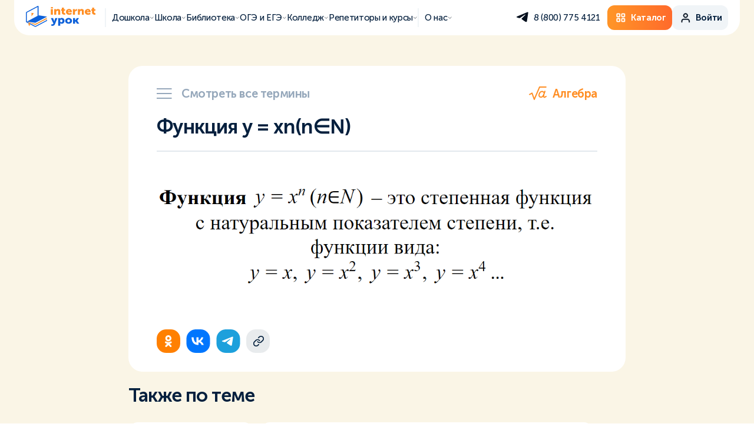

--- FILE ---
content_type: text/html; charset=UTF-8
request_url: https://interneturok.ru/glossariy/algebra/glossary_termin_2217.html
body_size: 22202
content:
<!DOCTYPE html>
<html lang="ru">

<head>
 <meta charset="UTF-8" />
        <meta name="viewport" content="shrink-to-fit=no, viewport-fit=cover, width=device-width" />
        <meta http-equiv="X-UA-Compatible" content="ie=edge" />
    
    
        <title>Функция y = xn(n∈N) | ИнтернетУрок</title>
        <base href="/" />
        <meta name="keywords" content="">
        <meta name="description" content="">
        <meta property="og:title" content="Функция y = xn(n∈N) | ИнтернетУрок">
        <meta property="og:description" content="">
        <meta property="og:image" content="https://interneturok.ru/static/img/og/vk_main.png">
        <meta property="og:image:secure_url" content="https://interneturok.ru/static/img/og/vk_main.png" />
        <meta property="og:site_name" content="ИнтернетУрок">
        <meta property="og:type" content="website">
        <meta property="og:url" content="https://interneturok.ru/glossariy/algebra/glossary_termin_2217.html">

		<link rel="icon" href="https://interneturok.ru/static/img/favicon/favicon.ico" />
		<link type="image/x-icon" rel="shortcut icon" href="https://interneturok.ru/static/img/favicon/favicon.ico" />
	    <link rel="manifest" href="/manifest.json" />

		<link type="image/png" rel="icon" sizes="16x16" href="static/img/favicon/favicon-16.png" />
		<link type="image/png" rel="icon" sizes="32x32" href="static/img/favicon/favicon-32.png" />
		<link type="image/png" rel="icon" sizes="96x96" href="static/img/favicon/favicon-96.png" />
		<link type="image/png" rel="icon" sizes="120x120" href="static/img/favicon/favicon-120.png" />
		<link type="image/png" rel="icon" sizes="192x192" href="static/img/favicon/favicon-192.png" />

		<link rel="apple-touch-icon" sizes="57x57" href="static/img/favicon/favicon-57.png" />
		<link rel="apple-touch-icon" sizes="60x60" href="static/img/favicon/favicon-60.png" />
		<link rel="apple-touch-icon" sizes="72x72" href="static/img/favicon/favicon-72.png" />
		<link rel="apple-touch-icon" sizes="76x76" href="static/img/favicon/favicon-76.png" />
		<link rel="apple-touch-icon" sizes="96x96" href="static/img/favicon/favicon-96.png" />
		<link rel="apple-touch-icon" sizes="114x114" href="static/img/favicon/favicon-114.png" />
		<link rel="apple-touch-icon" sizes="120x120" href="static/img/favicon/favicon-120.png" />
		<link rel="apple-touch-icon" sizes="144x144" href="static/img/favicon/favicon-144.png" />
		<link rel="apple-touch-icon" sizes="152x152" href="static/img/favicon/favicon-152.png" />
		<link rel="apple-touch-icon" sizes="160x160" href="static/img/favicon/favicon-160.png" />
		<link rel="apple-touch-icon" sizes="180x180" href="static/img/favicon/favicon-180.png" />
		<link rel="apple-touch-icon" sizes="256x256" href="static/img/favicon/favicon-256.png" />
		<link rel="apple-touch-icon" sizes="512x512" href="static/img/favicon/favicon-512.png" />
		
      
      <link rel="canonical" href="https://interneturok.ru/glossariy/algebra/glossary_termin_2217.html" />
    
  <meta name="yandex-verification" content="3c5cd72ecbf2f2e3">

  <link rel="stylesheet" href="static/css/normalize.css?v=157514" />
  <link rel="stylesheet" href="static/fonts/stylesheet.css" />
  <link href="static/css/aos.css" rel="stylesheet">
  <link rel="stylesheet" href="https://unpkg.com/swiper@6.5.8/swiper-bundle.min.css" />
  
  
  
  
  <link rel="stylesheet" href="static/css/intlTelInput.css?v=157514" />
  
  <link rel="stylesheet" href="static/css/style.css?v=157514" />
  <link rel="stylesheet" href="static/css/style-header.css?v=157514" />
  
    
  
    
  
    
  
    
  
    
  
    
  
      <link rel="stylesheet" href="static/css/glossary.css?v=157514">
    
  
    

  <script src="https://cdnjs.cloudflare.com/ajax/libs/jquery/3.5.1/jquery.min.js"></script>
  <script src="static/js/jquery.maskedinput.min.js"></script>
  <script src="static/js/jquery.validate.min.js"></script>
  <script src="https://unpkg.com/aos@2.3.1/dist/aos.js"></script>
  
  
  <script src="https://cdn.jsdelivr.net/npm/swiper@11/swiper-bundle.min.js"></script>
   

  <script src="static/js/intlTelInput.min.js"></script>
  <script src="static/js/intlTelInput-utils.js"></script>

  <script src="static/js/main.js?v=157514"></script>
  <script src="static/js/validation.forms.js?v=157514"></script>
  <script src="static/js/psp.js?v=157514"></script>
  
  
  
    
  
    
  
    
  
    
  
    
  
    
  
    
  
    
  
    
  
    
    
    
  
    
  
      <script src="static/js/glossary.js?v=157514"></script>
    
  
    
  
    
  
      <script type="text/javascript" src="https://platform-api.sharethis.com/js/sharethis.js#property=5e47f97deac6ff0012aa5820&product=inline-share-buttons" async="async"></script>
    
  
  <script>
      let stayHereAfterRegister = false;
      let headerLine = false;
      let userIsAuth = false;
      let registrationSkipSms = true;
      let registrationSkipDelay = 3000;
      const isFlocktoryImpactcForms = true;
      const gatewayAPI = "https://api-gw.interneturok.ru";
	  const authURL = "https://interneturok.ru/home";
	  const authCookieName = "AUTH";
	  const recapchaSiteKey = "6LeftZIjAAAAAAjRynxVGoog_KTK1Ddx3e5aW70W";
	  const yaRecapchaSiteKey = "ysc1_40BcbdwMJOEgz7OeCjtMANwpz5IEWJGTBZgV8sxUc035c493";
	  const yaRecapchaSiteKeyModx = "ysc1_wFBUuDtazhS4jWSVdbZaRmWxt3pcEkP8TSg4pEfDdf512bd1";
	  let yaRecapchaSiteKeyAuth = "ysc1_JPvACOeFIfxaviwEe6idPSEhnvU3NwQUjKDfEBFfc4d400bc";
	  const authCartLink = "/h/cart";
	  const authCartLinkEmpty = "/h/catalog";
	  const cartLink = "/h/catalog";
	  window._paq = [];
  </script>

  
  



   <script type="text/javascript">!function(){  var t=document.createElement("script");t.type="text/javascript",t.async=!0,t.src="https://vk.com/js/api/openapi.js?162",t.onload=function(){  VK.Retargeting.Init("VK-RTRG-186759-34MaC"),VK.Retargeting.Hit()  },document.head.appendChild(t)  }();</script><noscript><img src="https://vk.com/rtrg?p=VK-RTRG-186759-34MaC" style="position:fixed; left:-999px;" alt=""/></noscript>

    <script src="https://smartcaptcha.yandexcloud.net/captcha.js" defer></script>
            <script src="https://cdn.interneturok.ru/counter/counter.v2.js"></script>
    <script>
        if( typeof __Counter__ != 'undefined'){  
            __Counter__.init({  
              api: "https://api-prod-cnt.interneturok.ru",
              siteId: "landing_iu",
              });
          }
    </script>
        
<script>
    mindbox = window.mindbox || function() {  mindbox.queue.push(arguments);  };
    mindbox.queue = mindbox.queue || [];
    mindbox('create');
</script>
<script src="https://api.s.mindbox.ru/scripts/v1/tracker.js" async></script>
<link rel="stylesheet" href="/assets_hs/components/ajaxform/css/default.css" type="text/css" />
</head><body>
    <script defer>
(function () {  
var d = document,
g = d.createElement("script"),
s = d.getElementsByTagName("script")[0];
g.type = "text/javascript";
g.defer = true;
g.async = true;
g.innerHTML = '_paq.push(["setSiteId", "landing_iu"]); _paq.push(["trackPageView"]); _paq.push(["enableLinkTracking"]);'
s.parentNode.insertBefore(g, s);
  })();
</script>     
    
 <header>
    <div class="headermenu headermenu-js " data-mb-category="" data-mb-product="" data-mb-product-price="">

     
      <div class="headermenu-container">
        <div class="headermenu-burger headermenu-burger-js">
          <span></span>
          <span></span>
          <span></span>
        </div>
        <div class="headermenu-logo">
                    <a href="/">
            <img src="static/img/logo.svg" alt="Internet Urok logo"/>
          </a>
          
                  </div>
        <nav class="headermenu-nav">
          <div class="headermenu-nav__item _border-left header-submenu-js" data-header-submenu="1">
            <span>
              Дошкола
            </span>
            <svg width="13" height="13" viewBox="0 0 13 13" fill="none" xmlns="http://www.w3.org/2000/svg">
              <path d="M2.09314 4.95703L6.09314 8.95703L10.0931 4.95703" stroke="#030F1D" stroke-linecap="round"/>
            </svg>
          </div>
          <div class="headermenu-nav__item header-submenu-js" data-header-submenu="2">
            <span>
              Школа
            </span>
            <svg width="13" height="13" viewBox="0 0 13 13" fill="none" xmlns="http://www.w3.org/2000/svg">
              <path d="M2.09314 4.95703L6.09314 8.95703L10.0931 4.95703" stroke="#030F1D" stroke-linecap="round"/>
            </svg>
          </div>
          <div class="headermenu-nav__item header-submenu-js" data-header-submenu="3">
            <span>
              Библиотека
            </span>
            <svg width="13" height="13" viewBox="0 0 13 13" fill="none" xmlns="http://www.w3.org/2000/svg">
              <path d="M2.09314 4.95703L6.09314 8.95703L10.0931 4.95703" stroke="#030F1D" stroke-linecap="round"/>
            </svg>
          </div><div class="headermenu-nav__item header-submenu-js" data-header-submenu="4">
            <span>
              ОГЭ и ЕГЭ
            </span>
            <svg width="13" height="13" viewBox="0 0 13 13" fill="none" xmlns="http://www.w3.org/2000/svg">
              <path d="M2.09314 4.95703L6.09314 8.95703L10.0931 4.95703" stroke="#030F1D" stroke-linecap="round"/>
            </svg>
          </div>
          <div class="headermenu-nav__item header-submenu-js" data-header-submenu="7">
            <span>
              Колледж
            </span>
            <svg width="13" height="13" viewBox="0 0 13 13" fill="none" xmlns="http://www.w3.org/2000/svg">
              <path d="M2.09314 4.95703L6.09314 8.95703L10.0931 4.95703" stroke="#030F1D" stroke-linecap="round"/>
            </svg>
          </div>
          
          
          
          <div class="headermenu-nav__item header-submenu-js" data-header-submenu="5">
            <span>
              Репетиторы и курсы
            </span>
            <svg width="13" height="13" viewBox="0 0 13 13" fill="none" xmlns="http://www.w3.org/2000/svg">
              <path d="M2.09314 4.95703L6.09314 8.95703L10.0931 4.95703" stroke="#030F1D" stroke-linecap="round"/>
            </svg>
          </div>
          <div class="headermenu-nav__item _border-left header-submenu-js" data-header-submenu="6">
            <span>
              О нас
            </span>
            <svg width="13" height="13" viewBox="0 0 13 13" fill="none" xmlns="http://www.w3.org/2000/svg">
              <path d="M2.09314 4.95703L6.09314 8.95703L10.0931 4.95703" stroke="#030F1D" stroke-linecap="round"/>
            </svg>
          </div>
        </nav>
        <div class="headermenu-side">
          <div class="headermenu-socs">
                        <a class="headermenu-socs__item" href="https://t.me/HelloInterneturokBot" target="_blank" rel="nofollow">
              <svg width="22" height="29" viewBox="0 0 22 29" fill="none" xmlns="http://www.w3.org/2000/svg">
                <path d="M2.06639 13.8759C2.06639 13.8759 10.8284 10.196 13.8671 8.90026C15.0321 8.382 18.9825 6.72342 18.9825 6.72342C18.9825 6.72342 20.8059 5.99785 20.6539 7.76001C20.6032 8.48565 20.1981 11.0252 19.7929 13.7722C19.1851 17.6594 18.5267 21.9094 18.5267 21.9094C18.5267 21.9094 18.4254 23.1015 17.5644 23.3088C16.7034 23.5161 15.2853 22.5832 15.0321 22.3759C14.8294 22.2204 11.2335 19.8881 9.91669 18.7478C9.56215 18.4369 9.157 17.8149 9.9673 17.0893C11.7906 15.3789 13.9684 13.2539 15.2853 11.9064C15.8931 11.2844 16.5008 9.8332 13.9684 11.5954C10.3725 14.135 6.82722 16.5192 6.82722 16.5192C6.82722 16.5192 6.01685 17.0374 4.49745 16.571C2.97799 16.1046 1.20533 15.4826 1.20533 15.4826C1.20533 15.4826 -0.0101264 14.7052 2.06639 13.8759Z" fill="#030F1D"/>
              </svg>
            </a>
                      </div>
          <div class="headermenu-tel ">
            <span class="headermenu-tel__link pp_" data-pp="callback">
              8 (800) 775 4121            </span>
          </div>
          <div class="headermenu-buttons">
            <a class="btn btn-orange" href="/h/catalog">
              <svg width="33" height="32" viewBox="0 0 33 32" fill="none" xmlns="http://www.w3.org/2000/svg">
                <path fill-rule="evenodd" clip-rule="evenodd" d="M19.3989 23V19H23.5656L23.5666 23H19.3989ZM23.5656 17H19.3989C18.25 17 17.3156 17.897 17.3156 19V23C17.3156 24.103 18.25 25 19.3989 25H23.5656C24.7146 25 25.6489 24.103 25.6489 23V19C25.6489 17.897 24.7146 17 23.5656 17ZM8.98226 23V19H13.1489L13.15 23H8.98226ZM13.1489 17H8.98226C7.8333 17 6.89893 17.897 6.89893 19V23C6.89893 24.103 7.8333 25 8.98226 25H13.1489C14.2979 25 15.2323 24.103 15.2323 23V19C15.2323 17.897 14.2979 17 13.1489 17ZM19.3989 13V9H23.5656L23.5666 13H19.3989ZM23.5656 7H19.3989C18.25 7 17.3156 7.897 17.3156 9V13C17.3156 14.103 18.25 15 19.3989 15H23.5656C24.7146 15 25.6489 14.103 25.6489 13V9C25.6489 7.897 24.7146 7 23.5656 7ZM8.98226 13V9H13.1489L13.15 13H8.98226ZM13.1489 7H8.98226C7.8333 7 6.89893 7.897 6.89893 9V13C6.89893 14.103 7.8333 15 8.98226 15H13.1489C14.2979 15 15.2323 14.103 15.2323 13V9C15.2323 7.897 14.2979 7 13.1489 7Z" fill="white"/>
                <path d="M19.3989 23H19.2989V23.1H19.3989V23ZM19.3989 19V18.9H19.2989V19H19.3989ZM23.5656 19L23.6656 19L23.6656 18.9H23.5656V19ZM23.5666 23V23.1H23.6667L23.6666 23L23.5666 23ZM8.98226 23H8.88226V23.1H8.98226V23ZM8.98226 19V18.9H8.88226V19H8.98226ZM13.1489 19L13.2489 19L13.2489 18.9H13.1489V19ZM13.15 23V23.1H13.25L13.25 23L13.15 23ZM19.3989 13H19.2989V13.1H19.3989V13ZM19.3989 9V8.9H19.2989V9H19.3989ZM23.5656 9L23.6656 8.99997L23.6656 8.9H23.5656V9ZM23.5666 13V13.1H23.6667L23.6666 13L23.5666 13ZM8.98226 13H8.88226V13.1H8.98226V13ZM8.98226 9V8.9H8.88226V9H8.98226ZM13.1489 9L13.2489 8.99997L13.2489 8.9H13.1489V9ZM13.15 13V13.1H13.25L13.25 13L13.15 13ZM19.3989 23H19.4989V19H19.3989H19.2989V23H19.3989ZM19.3989 19V19.1H23.5656V19V18.9H19.3989V19ZM23.5656 19L23.4656 19L23.4666 23L23.5666 23L23.6666 23L23.6656 19L23.5656 19ZM23.5666 23V22.9H19.3989V23V23.1H23.5666V23ZM23.5656 17V16.9H19.3989V17V17.1H23.5656V17ZM19.3989 17V16.9C18.1986 16.9 17.2156 17.838 17.2156 19H17.3156H17.4156C17.4156 17.956 18.3013 17.1 19.3989 17.1V17ZM17.3156 19H17.2156V23H17.3156H17.4156V19H17.3156ZM17.3156 23H17.2156C17.2156 24.162 18.1986 25.1 19.3989 25.1V25V24.9C18.3013 24.9 17.4156 24.044 17.4156 23H17.3156ZM19.3989 25V25.1H23.5656V25V24.9H19.3989V25ZM23.5656 25V25.1C24.7659 25.1 25.7489 24.162 25.7489 23H25.6489H25.5489C25.5489 24.044 24.6632 24.9 23.5656 24.9V25ZM25.6489 23H25.7489V19H25.6489H25.5489V23H25.6489ZM25.6489 19H25.7489C25.7489 17.838 24.7659 16.9 23.5656 16.9V17V17.1C24.6632 17.1 25.5489 17.956 25.5489 19H25.6489ZM8.98226 23H9.08226V19H8.98226H8.88226V23H8.98226ZM8.98226 19V19.1H13.1489V19V18.9H8.98226V19ZM13.1489 19L13.0489 19L13.05 23L13.15 23L13.25 23L13.2489 19L13.1489 19ZM13.15 23V22.9H8.98226V23V23.1H13.15V23ZM13.1489 17V16.9H8.98226V17V17.1H13.1489V17ZM8.98226 17V16.9C7.78196 16.9 6.79893 17.838 6.79893 19H6.89893H6.99893C6.99893 17.956 7.88464 17.1 8.98226 17.1V17ZM6.89893 19H6.79893V23H6.89893H6.99893V19H6.89893ZM6.89893 23H6.79893C6.79893 24.162 7.78196 25.1 8.98226 25.1V25V24.9C7.88464 24.9 6.99893 24.044 6.99893 23H6.89893ZM8.98226 25V25.1H13.1489V25V24.9H8.98226V25ZM13.1489 25V25.1C14.3492 25.1 15.3323 24.162 15.3323 23H15.2323H15.1323C15.1323 24.044 14.2465 24.9 13.1489 24.9V25ZM15.2323 23H15.3323V19H15.2323H15.1323V23H15.2323ZM15.2323 19H15.3323C15.3323 17.838 14.3492 16.9 13.1489 16.9V17V17.1C14.2465 17.1 15.1323 17.956 15.1323 19H15.2323ZM19.3989 13H19.4989V9H19.3989H19.2989V13H19.3989ZM19.3989 9V9.1H23.5656V9V8.9H19.3989V9ZM23.5656 9L23.4656 9.00003L23.4666 13L23.5666 13L23.6666 13L23.6656 8.99997L23.5656 9ZM23.5666 13V12.9H19.3989V13V13.1H23.5666V13ZM23.5656 7V6.9H19.3989V7V7.1H23.5656V7ZM19.3989 7V6.9C18.1986 6.9 17.2156 7.83796 17.2156 9H17.3156H17.4156C17.4156 7.95604 18.3013 7.1 19.3989 7.1V7ZM17.3156 9H17.2156V13H17.3156H17.4156V9H17.3156ZM17.3156 13H17.2156C17.2156 14.162 18.1986 15.1 19.3989 15.1V15V14.9C18.3013 14.9 17.4156 14.044 17.4156 13H17.3156ZM19.3989 15V15.1H23.5656V15V14.9H19.3989V15ZM23.5656 15V15.1C24.7659 15.1 25.7489 14.162 25.7489 13H25.6489H25.5489C25.5489 14.044 24.6632 14.9 23.5656 14.9V15ZM25.6489 13H25.7489V9H25.6489H25.5489V13H25.6489ZM25.6489 9H25.7489C25.7489 7.83796 24.7659 6.9 23.5656 6.9V7V7.1C24.6632 7.1 25.5489 7.95604 25.5489 9H25.6489ZM8.98226 13H9.08226V9H8.98226H8.88226V13H8.98226ZM8.98226 9V9.1H13.1489V9V8.9H8.98226V9ZM13.1489 9L13.0489 9.00003L13.05 13L13.15 13L13.25 13L13.2489 8.99997L13.1489 9ZM13.15 13V12.9H8.98226V13V13.1H13.15V13ZM13.1489 7V6.9H8.98226V7V7.1H13.1489V7ZM8.98226 7V6.9C7.78196 6.9 6.79893 7.83796 6.79893 9H6.89893H6.99893C6.99893 7.95604 7.88464 7.1 8.98226 7.1V7ZM6.89893 9H6.79893V13H6.89893H6.99893V9H6.89893ZM6.89893 13H6.79893C6.79893 14.162 7.78196 15.1 8.98226 15.1V15V14.9C7.88464 14.9 6.99893 14.044 6.99893 13H6.89893ZM8.98226 15V15.1H13.1489V15V14.9H8.98226V15ZM13.1489 15V15.1C14.3492 15.1 15.3323 14.162 15.3323 13H15.2323H15.1323C15.1323 14.044 14.2465 14.9 13.1489 14.9V15ZM15.2323 13H15.3323V9H15.2323H15.1323V13H15.2323ZM15.2323 9H15.3323C15.3323 7.83796 14.3492 6.9 13.1489 6.9V7V7.1C14.2465 7.1 15.1323 7.95604 15.1323 9H15.2323Z" fill="white"/>
              </svg>
              <span>
                Каталог
              </span>
            </a>
            <div class="btn btn-grey js-header-auth pp_" data-pp="auth" style="display:none;">
              <svg width="33" height="33" viewBox="0 0 33 33" fill="none" xmlns="http://www.w3.org/2000/svg">
                <path fill-rule="evenodd" clip-rule="evenodd" d="M8.73784 20.4215C9.67552 19.4838 10.9473 18.957 12.2734 18.957H20.2734C21.5995 18.957 22.8712 19.4838 23.8089 20.4215C24.7466 21.3592 25.2734 22.6309 25.2734 23.957V25.957C25.2734 26.5093 24.8257 26.957 24.2734 26.957C23.7211 26.957 23.2734 26.5093 23.2734 25.957V23.957C23.2734 23.1614 22.9573 22.3983 22.3947 21.8357C21.8321 21.2731 21.069 20.957 20.2734 20.957H12.2734C11.4777 20.957 10.7147 21.2731 10.1521 21.8357C9.58945 22.3983 9.27338 23.1614 9.27338 23.957V25.957C9.27338 26.5093 8.82566 26.957 8.27338 26.957C7.72109 26.957 7.27338 26.5093 7.27338 25.957V23.957C7.27338 22.6309 7.80016 21.3592 8.73784 20.4215Z" fill="#030F1D" stroke="#030F1D" stroke-width="0.4" stroke-linecap="round" stroke-linejoin="round"/>
                <path fill-rule="evenodd" clip-rule="evenodd" d="M16.2744 8.95667C14.6175 8.95667 13.2744 10.2998 13.2744 11.9567C13.2744 13.6135 14.6175 14.9567 16.2744 14.9567C17.9312 14.9567 19.2744 13.6135 19.2744 11.9567C19.2744 10.2998 17.9312 8.95667 16.2744 8.95667ZM11.2744 11.9567C11.2744 9.19524 13.5129 6.95667 16.2744 6.95667C19.0358 6.95667 21.2744 9.19524 21.2744 11.9567C21.2744 14.7181 19.0358 16.9567 16.2744 16.9567C13.5129 16.9567 11.2744 14.7181 11.2744 11.9567Z" fill="#030F1D" stroke="#030F1D" stroke-width="0.4" stroke-linecap="round" stroke-linejoin="round"/>
              </svg>
              <span>
                Войти
              </span>
            </div>

            <div class="btn btn-grey profile-button-js js-header-profile" style="display:none;">
              <svg width="33" height="33" viewBox="0 0 33 33" fill="none" xmlns="http://www.w3.org/2000/svg">
                <path fill-rule="evenodd" clip-rule="evenodd" d="M8.73784 20.4215C9.67552 19.4838 10.9473 18.957 12.2734 18.957H20.2734C21.5995 18.957 22.8712 19.4838 23.8089 20.4215C24.7466 21.3592 25.2734 22.6309 25.2734 23.957V25.957C25.2734 26.5093 24.8257 26.957 24.2734 26.957C23.7211 26.957 23.2734 26.5093 23.2734 25.957V23.957C23.2734 23.1614 22.9573 22.3983 22.3947 21.8357C21.8321 21.2731 21.069 20.957 20.2734 20.957H12.2734C11.4777 20.957 10.7147 21.2731 10.1521 21.8357C9.58945 22.3983 9.27338 23.1614 9.27338 23.957V25.957C9.27338 26.5093 8.82566 26.957 8.27338 26.957C7.72109 26.957 7.27338 26.5093 7.27338 25.957V23.957C7.27338 22.6309 7.80016 21.3592 8.73784 20.4215Z" fill="#030F1D" stroke="#030F1D" stroke-width="0.4" stroke-linecap="round" stroke-linejoin="round"/>
                <path fill-rule="evenodd" clip-rule="evenodd" d="M16.2744 8.95667C14.6175 8.95667 13.2744 10.2998 13.2744 11.9567C13.2744 13.6135 14.6175 14.9567 16.2744 14.9567C17.9312 14.9567 19.2744 13.6135 19.2744 11.9567C19.2744 10.2998 17.9312 8.95667 16.2744 8.95667ZM11.2744 11.9567C11.2744 9.19524 13.5129 6.95667 16.2744 6.95667C19.0358 6.95667 21.2744 9.19524 21.2744 11.9567C21.2744 14.7181 19.0358 16.9567 16.2744 16.9567C13.5129 16.9567 11.2744 14.7181 11.2744 11.9567Z" fill="#030F1D" stroke="#030F1D" stroke-width="0.4" stroke-linecap="round" stroke-linejoin="round"/>
              </svg>
              <span>
                Профиль
              </span>
              <svg class="btn-arrow" width="13" height="13" viewBox="0 0 13 13" fill="none" xmlns="http://www.w3.org/2000/svg">
                <path d="M2.27393 4.95703L6.27393 8.95703L10.2739 4.95703" stroke="#030F1D" stroke-linecap="round"/>
              </svg>
            </div>
          </div>
        </div>
      </div>
      <div class="headermenu-userpanel profile-panel-js">
        <a href="https://psp.interneturok.ru/profile" class="headermenu-userpanel__head">
          <div class="headermenu-userpanel__pic js-userprofile-avatar">
            <img src="static/img/ava-empty.svg" alt="photo" onError="this.onerror=null;this.src='static/img/ava-empty.svg';"/>
          </div>
          <div class="headermenu-userpanel__info">
            <div class="headermenu-userpanel__name js-userprofile-name">
              ---
            </div>
            <div class="headermenu-userpanel__adress js-userprofile-email">
              ---
            </div>
          </div>
        </a>
        <div class="headermenu-userpanel__linkslist">
          <a class="headermenu-userpanel__link" href="/home/">Домашняя школа</a>
          <a class="headermenu-userpanel__link" href="/h/payments">Мои заказы</a>
          <span class="headermenu-userpanel__link _logout js-logout">
              Выход 
            <img src="static/img/header/logout.svg" alt="logout">
          </span>
        </div>
      </div>
      <div class="headermenu-mobile headermenu-mobile-js">
        <div class="headermenu-mobile__itemslist">
          <div class="headermenu-mobile__item header-submenu-js" data-header-submenu="1">
            <span>
              Дошкола
            </span>
            <svg width="17" height="17" viewBox="0 0 17 17" fill="none" xmlns="http://www.w3.org/2000/svg">
              <path d="M5.60724 3.4165L10.9406 8.74984L5.60724 14.0832" stroke="#030F1D" stroke-width="2" stroke-linecap="round"/>
            </svg>
          </div>
          <div class="headermenu-mobile__item header-submenu-js" data-header-submenu="2">
            <span>
              Школа
            </span>
            <svg width="17" height="17" viewBox="0 0 17 17" fill="none" xmlns="http://www.w3.org/2000/svg">
              <path d="M5.60724 3.4165L10.9406 8.74984L5.60724 14.0832" stroke="#030F1D" stroke-width="2" stroke-linecap="round"/>
            </svg>
          </div>
          <div class="headermenu-mobile__item header-submenu-js" data-header-submenu="3">
            <span>
              Библиотека
            </span>
            <svg width="17" height="17" viewBox="0 0 17 17" fill="none" xmlns="http://www.w3.org/2000/svg">
              <path d="M5.60724 3.4165L10.9406 8.74984L5.60724 14.0832" stroke="#030F1D" stroke-width="2" stroke-linecap="round"/>
            </svg>
          </div>
          <div class="headermenu-mobile__item header-submenu-js" data-header-submenu="4">
            <span>
              ОГЭ и ЕГЭ
            </span>
            <svg width="17" height="17" viewBox="0 0 17 17" fill="none" xmlns="http://www.w3.org/2000/svg">
              <path d="M5.60724 3.4165L10.9406 8.74984L5.60724 14.0832" stroke="#030F1D" stroke-width="2" stroke-linecap="round"/>
            </svg>
          </div>
          <div class="headermenu-mobile__item header-submenu-js" data-header-submenu="7">
            <span>
              Колледж
            </span>
            <svg width="17" height="17" viewBox="0 0 17 17" fill="none" xmlns="http://www.w3.org/2000/svg">
              <path d="M5.60724 3.4165L10.9406 8.74984L5.60724 14.0832" stroke="#030F1D" stroke-width="2" stroke-linecap="round"/>
            </svg>
          </div>
          
          <div class="headermenu-mobile__item header-submenu-js" data-header-submenu="5">
            <span>
              Репетиторы и курсы 
            </span>
            <svg width="17" height="17" viewBox="0 0 17 17" fill="none" xmlns="http://www.w3.org/2000/svg">
              <path d="M5.60724 3.4165L10.9406 8.74984L5.60724 14.0832" stroke="#030F1D" stroke-width="2" stroke-linecap="round"/>
            </svg>
          </div>
          <div class="headermenu-mobile__item header-submenu-js" data-header-submenu="6">
            <span>
              О нас 
            </span>
            <svg width="17" height="17" viewBox="0 0 17 17" fill="none" xmlns="http://www.w3.org/2000/svg">
              <path d="M5.60724 3.4165L10.9406 8.74984L5.60724 14.0832" stroke="#030F1D" stroke-width="2" stroke-linecap="round"/>
            </svg>
          </div>
        </div>
        <div class="headermenu-mobile__buttons">
          <a class="btn btn-grey headermenu-mobile-button _number" href="tel:8 (800) 775 4121">
            <svg width="25" height="25" viewBox="0 0 25 25" fill="none" xmlns="http://www.w3.org/2000/svg">
              <g clip-path="url(#clip0_825_51279)">
              <path d="M20.2739 23.6499C20.1739 23.6499 20.0739 23.6499 19.9739 23.6499C16.7739 23.2499 13.5739 22.1499 10.8739 20.4499C8.37393 18.8499 6.17393 16.6499 4.57393 14.1499C2.77393 11.4499 1.67393 8.2499 1.37393 5.0499C1.37393 4.2499 1.57393 3.4499 2.07393 2.8499C2.57393 2.2499 3.27393 1.8499 4.07393 1.7499C4.17393 1.7499 4.27393 1.7499 4.37393 1.7499H7.37393C8.87393 1.7499 10.1739 2.8499 10.3739 4.3499C10.4739 5.2499 10.6739 6.1499 10.9739 6.9499C11.3739 8.0499 11.0739 9.2499 10.2739 10.1499L9.57393 10.8499C10.7739 12.6499 12.2739 14.2499 14.1739 15.4499L14.8739 14.7499C15.6739 13.9499 16.9739 13.6499 18.0739 14.0499C18.8739 14.3499 19.7739 14.5499 20.6739 14.6499C22.1739 14.8499 23.2739 16.1499 23.2739 17.6499V20.6499C23.2739 21.4499 22.9739 22.2499 22.3739 22.7499C21.7739 23.2499 21.0739 23.6499 20.2739 23.6499ZM7.37393 3.7499H4.37393C4.07393 3.7499 3.77393 3.9499 3.57393 4.1499C3.47393 4.3499 3.37393 4.5499 3.37393 4.8499C3.67393 7.7499 4.67393 10.5499 6.27393 13.0499C7.77393 15.3499 9.67393 17.3499 11.9739 18.7499C14.4739 20.3499 17.2739 21.3499 20.1739 21.6499C20.5739 21.6499 20.7739 21.5499 20.9739 21.3499C21.1739 21.1499 21.2739 20.9499 21.2739 20.6499V17.6499C21.2739 17.1499 20.8739 16.7499 20.3739 16.6499C19.3739 16.5499 18.3739 16.2499 17.3739 15.8499C16.9739 15.7499 16.5739 15.7499 16.2739 16.0499L14.9739 17.3499C14.6739 17.6499 14.1739 17.7499 13.7739 17.5499C11.0739 16.0499 8.87393 13.8499 7.37393 11.1499C7.27393 10.7499 7.37393 10.2499 7.67393 9.9499L8.97393 8.6499C9.17393 8.4499 9.27393 7.9499 9.17393 7.6499C8.77393 6.6499 8.57393 5.6499 8.37393 4.6499C8.37393 4.1499 7.87393 3.7499 7.37393 3.7499ZM19.2739 10.7499C18.7739 10.7499 18.3739 10.4499 18.2739 9.9499C17.9739 8.3499 16.6739 7.1499 15.0739 6.7499C14.5739 6.6499 14.1739 6.1499 14.2739 5.5499C14.3739 5.0499 14.8739 4.6499 15.4739 4.7499C17.8739 5.2499 19.7739 7.0499 20.1739 9.4499C20.2739 9.9499 19.9739 10.5499 19.3739 10.6499C19.3739 10.6499 19.3739 10.7499 19.2739 10.7499ZM23.2739 10.6499C22.7739 10.6499 22.3739 10.2499 22.2739 9.7499C21.8739 6.0499 18.9739 3.1499 15.1739 2.6499C14.6739 2.5499 14.2739 2.0499 14.2739 1.5499C14.2739 1.0499 14.8739 0.649902 15.3739 0.649902C20.0739 1.1499 23.6739 4.7499 24.1739 9.4499C24.2739 9.9499 23.8739 10.4499 23.2739 10.5499C23.3739 10.6499 23.2739 10.6499 23.2739 10.6499Z" fill="#030F1D"/>
              </g>
              <defs>
              <clipPath id="clip0_825_51279">
              <rect width="24" height="24" fill="white" transform="translate(0.273926 0.75)"/>
              </clipPath>
              </defs>
            </svg>
            <span>
              8 (800) 775 4121            </span>
          </a>
                    <a class="btn btn-grey headermenu-mobile-button _soc" href="https://t.me/HelloInterneturokBot">
            <svg width="20" height="17" viewBox="0 0 20 17" fill="none" xmlns="http://www.w3.org/2000/svg">
              <path d="M2.12011 7.69497C2.12011 7.69497 10.3405 4.10447 13.1915 2.84016C14.2845 2.33448 17.9908 0.716161 17.9908 0.716161C17.9908 0.716161 19.7014 0.00820822 19.5588 1.72759C19.5113 2.43561 19.1312 4.91355 18.7511 7.59384C18.1808 11.3867 17.5631 15.5335 17.5631 15.5335C17.5631 15.5335 17.4681 16.6966 16.6603 16.8989C15.8525 17.1012 14.522 16.191 14.2845 15.9886C14.0943 15.837 10.7207 13.5612 9.48523 12.4486C9.1526 12.1452 8.77248 11.5384 9.53271 10.8304C11.2434 9.16155 13.2866 7.08816 14.522 5.77332C15.0922 5.16643 15.6624 3.75045 13.2866 5.46984C9.91289 7.94785 6.5867 10.2741 6.5867 10.2741C6.5867 10.2741 5.82641 10.7798 4.40092 10.3246C2.97536 9.86957 1.31227 9.26269 1.31227 9.26269C1.31227 9.26269 0.171929 8.50413 2.12011 7.69497Z" fill="#030F1D"/>
            </svg>
          </a>
                  </div>
      </div>
      <div class="headermenu-panel headermenu-panel-js">
        <div class="headermenu-back headermenu-back-js">
          <svg width="26" height="26" viewBox="0 0 26 26" fill="none" xmlns="http://www.w3.org/2000/svg">
            <path d="M5.4165 13H20.5832M5.4165 13L11.9165 19.5M5.4165 13L11.9165 6.5" stroke="#A6B5C7" stroke-width="2" stroke-linecap="round" stroke-linejoin="round"/>
          </svg>
          <span>
            Назад
          </span>
        </div>
        <div class="headermenu-panellist">
          <div class="headermenu-panel-item headermenu-panel-item-js" data-header-submenu="1">
            <div class="headermenu-panel-wrap">
              <div class="headermenu-panel-item__main">
                <div class="headermenu-panel-item__column">
                  <div class="headermenu-panel-item__container _white-bg">
                    <div class="headermenu-panel-item__title">
                      Дошкола
                    </div>
                    <div class="headermenu-panel-item__linkslist">
                                                                  <a class="headermenu-panel-item__link _yellow" href="kursy_i_uslugi/podgotovka_k_shkole/">
                        <div class="headermenu-panel-item__link-pic">
                          <img src="static/img/header/header_ico_1_cont1_1.svg" alt="Подготовка к школе">
                        </div>
                        <div class="headermenu-panel-item__link-info">
                          <div class="headermenu-panel-item__link-name">
                            Подготовка к школе                          </div>
                          <div class="headermenu-panel-item__link-dscrp">
                            индивидуально или в мини-группах                          </div>
                        </div>
                      </a>
                                            <a class="headermenu-panel-item__link _yellow" href="kursy_i_uslugi/doshkola_angliyskiy_yazyk/">
                        <div class="headermenu-panel-item__link-pic">
                          <img src="static/img/header/header_ico_1_cont1_2.svg" alt="Английский язык">
                        </div>
                        <div class="headermenu-panel-item__link-info">
                          <div class="headermenu-panel-item__link-name">
                            Английский язык                          </div>
                          <div class="headermenu-panel-item__link-dscrp">
                            индивидуально или в мини-группах                          </div>
                        </div>
                      </a>
                                            <a class="headermenu-panel-item__link _yellow" href="kursy_i_uslugi/doshkola_chtenie/">
                        <div class="headermenu-panel-item__link-pic">
                          <img src="static/img/header/header_ico_1_cont1_3.svg" alt="Чтение">
                        </div>
                        <div class="headermenu-panel-item__link-info">
                          <div class="headermenu-panel-item__link-name">
                            Чтение                          </div>
                          <div class="headermenu-panel-item__link-dscrp">
                            индивидуально                          </div>
                        </div>
                      </a>
                                            <a class="headermenu-panel-item__link _yellow" href="kursy_i_uslugi/doshkola_matematika/">
                        <div class="headermenu-panel-item__link-pic">
                          <img src="static/img/header/header_ico_1_cont1_4.svg" alt="Математика">
                        </div>
                        <div class="headermenu-panel-item__link-info">
                          <div class="headermenu-panel-item__link-name">
                            Математика                          </div>
                          <div class="headermenu-panel-item__link-dscrp">
                            индивидуально                          </div>
                        </div>
                      </a>
                                            <a class="headermenu-panel-item__link _yellow" href="kursy_i_uslugi/logoped/">
                        <div class="headermenu-panel-item__link-pic">
                          <img src="static/img/header/header_ico_1_cont1_5.svg" alt="Логопед">
                        </div>
                        <div class="headermenu-panel-item__link-info">
                          <div class="headermenu-panel-item__link-name">
                            Логопед                          </div>
                          <div class="headermenu-panel-item__link-dscrp">
                            индивидуально                          </div>
                        </div>
                      </a>
                                            <a class="headermenu-panel-item__link _yellow" href="kursy_i_uslugi/doshkola_4_5_let/">
                        <div class="headermenu-panel-item__link-pic">
                          <img src="static/img/header/header_ico_1_cont1_6.svg" alt="Развивашки">
                        </div>
                        <div class="headermenu-panel-item__link-info">
                          <div class="headermenu-panel-item__link-name">
                            Развивашки                          </div>
                          <div class="headermenu-panel-item__link-dscrp">
                            индивидуально                          </div>
                        </div>
                      </a>
                                          </div>
                  </div>
                </div>
                <div class="headermenu-panel-item__column">
                  <div class="headermenu-panel-item__container">
                    <div class="headermenu-panel-item__title-line-wrap">
                      <div class="headermenu-panel-item__title-line">
                        <span>
                          А ещё
                        </span>
                        <svg width="1921" height="3" viewBox="0 0 1921 3" fill="none" xmlns="http://www.w3.org/2000/svg">
                          <line x1="0.900391" y1="1.54492" x2="1920.9" y2="1.54501" stroke="#DCE6EE" stroke-width="2" stroke-dasharray="7 7"/>
                        </svg>                    
                      </div>
                    </div>
                    <div class="headermenu-panel-item__linkslist">
                                                
                      <a class="headermenu-panel-item__link _blue" href="kursy_i_uslugi/emocionalnaya_podgotovka_k_shkole/">
                        <div class="headermenu-panel-item__link-pic">
                          <img src="static/img/header/header_ico_1_cont2_1.svg" alt="Эмоциональная подготовка к школе">
                        </div>
                        <div class="headermenu-panel-item__link-info">
                          <div class="headermenu-panel-item__link-name">
                            Эмоциональная подготовка к школе                          </div>
                          <div class="headermenu-panel-item__link-dscrp">
                            индивидуально                          </div>
                        </div>
                      </a>
                          
                      <a class="headermenu-panel-item__link _blue" href="kursy_i_uslugi/doshkola_za_rubezhom/">
                        <div class="headermenu-panel-item__link-pic">
                          <img src="static/img/header/header_ico_1_cont2_2.svg" alt="Подготовка к школе для билингвов">
                        </div>
                        <div class="headermenu-panel-item__link-info">
                          <div class="headermenu-panel-item__link-name">
                            Подготовка к школе для билингвов                          </div>
                          <div class="headermenu-panel-item__link-dscrp">
                            индивидуально                          </div>
                        </div>
                      </a>
                                            
                    </div>
                  </div>
                </div>
              </div>
              <div class="headermenu-panel-item__footer">
                <div class="headermenu-panel-item__title-line-wrap">
                  <div class="headermenu-panel-item__title-line">
                    <span>
                      Почитать/посмотреть
                    </span>
                    <svg width="1921" height="3" viewBox="0 0 1921 3" fill="none" xmlns="http://www.w3.org/2000/svg">
                      <line x1="0.900391" y1="1.54492" x2="1920.9" y2="1.54501" stroke="#DCE6EE" stroke-width="2" stroke-dasharray="7 7"/>
                    </svg>                    
                  </div>
                </div>
                <div class="headermenu-panel-item__linkslist">
                                       
                  <a class="headermenu-panel-item__link _black" href="blog/podgotovka_k_shkole/">
                    <div class="headermenu-panel-item__link-pic">
                      <img src="static/img/header/header_ico_1_cont3_1.svg" alt="Журнал о дошкольном образовании">
                    </div>
                    <div class="headermenu-panel-item__link-info">
                      <div class="headermenu-panel-item__link-name">
                        Журнал о дошкольном образовании                      </div>
                      <div class="headermenu-panel-item__link-dscrp">
                        лайфхаки для воспитания и развития дошкольников                      </div>
                    </div>
                  </a>
                                  </div>
              </div>
            </div>
          </div>
          <div class="headermenu-panel-item headermenu-panel-item-js" data-header-submenu="2">
            <div class="headermenu-panel-wrap">
              <div class="headermenu-panel-item__main _tablet-column">
                <div class="headermenu-panel-item__column _ver-1">
                  <div class="headermenu-panel-item__container _white-bg">
                    <a class="headermenu-panel-item__card _heightmore" href="domashnyaya_shkola/">
                      <div class="headermenu-panel-item__title _orange">
                        Школа ИнтернетУрок                      </div>
                      <div class="headermenu-panel-item__card-text">
                        Полное среднее образование с&nbsp;1 по&nbsp;11&nbsp;класс дистанционно. Зачисление в любое время года. Аттестат как в обычной школе.                      </div>
                      <div class="headermenu-panel-item__card-ar">
                        <svg width="12" height="12" viewBox="0 0 12 12" fill="none" xmlns="http://www.w3.org/2000/svg">
                          <path d="M4.06738 9.80811L7.91835 5.95714L4.06738 2.10617" stroke="#030F1D" stroke-width="1.44411" stroke-linecap="round"/>
                        </svg>
                      </div>
                      <div class="headermenu-panel-item__card-pic">
                        <img src="static/img/header/header_ico_2_card1.png" alt="Школа Интернетурок">
                      </div>
                    </a>
                    <div class="headermenu-panel-item__classes">
                                             
                      <a class="headermenu-panel-item__classes-link " href="shkola/obuchenie_po_klassam/1_klass_online/">
                        1 класс                      </a>
                       
                      <a class="headermenu-panel-item__classes-link " href="shkola/obuchenie_po_klassam/2_klass_online/">
                        2 класс                      </a>
                       
                      <a class="headermenu-panel-item__classes-link " href="shkola/obuchenie_po_klassam/3_klass_online/">
                        3 класс                      </a>
                       
                      <a class="headermenu-panel-item__classes-link " href="shkola/obuchenie_po_klassam/4_klass_online/">
                        4 класс                      </a>
                       
                      <a class="headermenu-panel-item__classes-link " href="shkola/obuchenie_po_klassam/5_klass_online/">
                        5 класс                      </a>
                       
                      <a class="headermenu-panel-item__classes-link " href="shkola/obuchenie_po_klassam/6_klass_online/">
                        6 класс                      </a>
                       
                      <a class="headermenu-panel-item__classes-link " href="shkola/obuchenie_po_klassam/7_klass_online/">
                        7 класс                      </a>
                       
                      <a class="headermenu-panel-item__classes-link " href="shkola/obuchenie_po_klassam/8_klass_online/">
                        8 класс                      </a>
                       
                      <a class="headermenu-panel-item__classes-link " href="shkola/obuchenie_po_klassam/9_klass_online/">
                        9 класс                      </a>
                       
                      <a class="headermenu-panel-item__classes-link _half" href="shkola/obuchenie_po_klassam/10_klass_online/">
                        10 класс                      </a>
                       
                      <a class="headermenu-panel-item__classes-link _half" href="shkola/obuchenie_po_klassam/11_klass_online/">
                        11 класс                      </a>
                                          </div>
                  </div>
                </div>
                <div class="headermenu-panel-item__column _ver-2">
                  <div class="headermenu-panel-item__container _white-bg">
                    <div class="headermenu-panel-item__title-line-wrap">
                      <div class="headermenu-panel-item__title-line">
                        <span>
                          А ещё
                        </span>
                        <svg width="1921" height="3" viewBox="0 0 1921 3" fill="none" xmlns="http://www.w3.org/2000/svg">
                          <line x1="0.900391" y1="1.54492" x2="1920.9" y2="1.54501" stroke="#DCE6EE" stroke-width="2" stroke-dasharray="7 7"/>
                        </svg>
                      </div>
                    </div>
                                                                                                            <div class="headermenu-panel-item__regularlinks">
                          <div class="headermenu-panel-item__regularlinks-col">
                                                                                          <a class="headermenu-panel-item__regularlink _orange" href="shkola/stoimost/">
                                  <div class="headermenu-panel-item__regularlink-title">
                                    <span>Стоимость</span>
                                    <svg width="13" height="13" viewBox="0 0 13 13" fill="none" xmlns="http://www.w3.org/2000/svg">
                                      <path d="M4.90039 10.5L8.90039 6.5L4.90039 2.5" stroke="#05203E" stroke-width="2" stroke-linecap="round"/>
                                    </svg>
                                  </div>
                                                                      <div class="headermenu-panel-item__regularlink-dscrp">о тарифах и скидках</div>
                                                                  </a>
                                                                                                                        <a class="headermenu-panel-item__regularlink _orange" href="ob_interneturoke/nashi_prepodavateli/">
                                  <div class="headermenu-panel-item__regularlink-title">
                                    <span>Наши учителя</span>
                                    <svg width="13" height="13" viewBox="0 0 13 13" fill="none" xmlns="http://www.w3.org/2000/svg">
                                      <path d="M4.90039 10.5L8.90039 6.5L4.90039 2.5" stroke="#05203E" stroke-width="2" stroke-linecap="round"/>
                                    </svg>
                                  </div>
                                                                      <div class="headermenu-panel-item__regularlink-dscrp">объясняют так, что становится понятно</div>
                                                                  </a>
                                                                                                                        <a class="headermenu-panel-item__regularlink _orange" href="shkola/uspehi_uchenikov/">
                                  <div class="headermenu-panel-item__regularlink-title">
                                    <span>Успехи учеников</span>
                                    <svg width="13" height="13" viewBox="0 0 13 13" fill="none" xmlns="http://www.w3.org/2000/svg">
                                      <path d="M4.90039 10.5L8.90039 6.5L4.90039 2.5" stroke="#05203E" stroke-width="2" stroke-linecap="round"/>
                                    </svg>
                                  </div>
                                                                      <div class="headermenu-panel-item__regularlink-dscrp">результаты выпускников на ГИА</div>
                                                                  </a>
                                                                                                                        <a class="headermenu-panel-item__regularlink _orange" href="shkola/istoriya_i_dostizheniya/">
                                  <div class="headermenu-panel-item__regularlink-title">
                                    <span>История развития</span>
                                    <svg width="13" height="13" viewBox="0 0 13 13" fill="none" xmlns="http://www.w3.org/2000/svg">
                                      <path d="M4.90039 10.5L8.90039 6.5L4.90039 2.5" stroke="#05203E" stroke-width="2" stroke-linecap="round"/>
                                    </svg>
                                  </div>
                                                                      <div class="headermenu-panel-item__regularlink-dscrp">от идеи создания до доверия семей по&nbsp;всему миру</div>
                                                                  </a>
                                                                                                                                                                                                                                                                                                                            </div>
                    
                          <div class="headermenu-panel-item__regularlinks-col">
                                                                                                                                                                                                                                                                                                                                  <a class="headermenu-panel-item__regularlink _orange" href="shkola/zachislenie/">
                                  <div class="headermenu-panel-item__regularlink-title">
                                    <span>Зачисление</span>
                                    <svg width="13" height="13" viewBox="0 0 13 13" fill="none" xmlns="http://www.w3.org/2000/svg">
                                      <path d="M4.90039 10.5L8.90039 6.5L4.90039 2.5" stroke="#05203E" stroke-width="2" stroke-linecap="round"/>
                                    </svg>
                                  </div>
                                                                      <div class="headermenu-panel-item__regularlink-dscrp">как перевестись в нашу школу</div>
                                                                  </a>
                                                                                                                        <a class="headermenu-panel-item__regularlink _orange" href="shkola/uchebnyi_process/">
                                  <div class="headermenu-panel-item__regularlink-title">
                                    <span>Учебный процесс</span>
                                    <svg width="13" height="13" viewBox="0 0 13 13" fill="none" xmlns="http://www.w3.org/2000/svg">
                                      <path d="M4.90039 10.5L8.90039 6.5L4.90039 2.5" stroke="#05203E" stroke-width="2" stroke-linecap="round"/>
                                    </svg>
                                  </div>
                                                                      <div class="headermenu-panel-item__regularlink-dscrp">как устроен процесс обучения</div>
                                                                  </a>
                                                                                                                        <a class="headermenu-panel-item__regularlink _orange" href="shkola/dokumenty/">
                                  <div class="headermenu-panel-item__regularlink-title">
                                    <span>Документы</span>
                                    <svg width="13" height="13" viewBox="0 0 13 13" fill="none" xmlns="http://www.w3.org/2000/svg">
                                      <path d="M4.90039 10.5L8.90039 6.5L4.90039 2.5" stroke="#05203E" stroke-width="2" stroke-linecap="round"/>
                                    </svg>
                                  </div>
                                                                      <div class="headermenu-panel-item__regularlink-dscrp">лицензия, формы договоров</div>
                                                                  </a>
                                                                                                                        <a class="headermenu-panel-item__regularlink _orange" href="shkola/kluby/">
                                  <div class="headermenu-panel-item__regularlink-title">
                                    <span>Клубы по интересам</span>
                                    <svg width="13" height="13" viewBox="0 0 13 13" fill="none" xmlns="http://www.w3.org/2000/svg">
                                      <path d="M4.90039 10.5L8.90039 6.5L4.90039 2.5" stroke="#05203E" stroke-width="2" stroke-linecap="round"/>
                                    </svg>
                                  </div>
                                                                      <div class="headermenu-panel-item__regularlink-dscrp">учимся, общаемся и вдохновляемся вместе</div>
                                                                  </a>
                                                                                    </div>
                        </div>
                    

                  </div>
                  <div class="headermenu-panel-item__container _white-bg">
                    <div class="headermenu-panel-item__title-line-wrap">
                      <div class="headermenu-panel-item__title-line">
                        <span>
                          Ответы на частые вопросы
                        </span>
                        <svg width="1921" height="3" viewBox="0 0 1921 3" fill="none" xmlns="http://www.w3.org/2000/svg">
                          <line x1="0.900391" y1="1.54492" x2="1920.9" y2="1.54501" stroke="#DCE6EE" stroke-width="2" stroke-dasharray="7 7"/>
                        </svg>
                      </div>
                    </div>
                                                                                
                                        <div class="headermenu-panel-item__regularlinks">
                      <div class="headermenu-panel-item__regularlinks-col">
                                                                        <a class="headermenu-panel-item__textlink _orange" href="faq/#oficzialnoe_zachislenie">
                          Официальное зачисление                        </a>
                                                                                                <a class="headermenu-panel-item__textlink _orange" href="faq/#uchebnyij_proczess">
                          Учебный процесс                        </a>
                                                                                                <a class="headermenu-panel-item__textlink _orange" href="faq/#dz_i_oczenki">
                          ДЗ и оценки                        </a>
                                                                                                                                                                                                                      </div>
                      <div class="headermenu-panel-item__regularlinks-col">
                                                                                                                                                                                                                        <a class="headermenu-panel-item__textlink _orange" href="faq/#nachalo_obucheniya">
                          Начало обучения                        </a>
                                                                                                <a class="headermenu-panel-item__textlink _orange" href="faq/#oplata_i_formaty_obucheniya">
                          Оплата и форматы обучения                        </a>
                                                                                                <a class="headermenu-panel-item__textlink _orange" href="faq/#kontrolnyie_i_attestacziya">
                          Контрольные и аттестация                        </a>
                                                                      </div>
                    </div>
                                      </div>
                </div>
                <div class="headermenu-panel-item__column _ver-4">
                  <div class="headermenu-panel-item__container">
                    <div class="headermenu-panel-item__title-line-wrap">
                      <div class="headermenu-panel-item__title-line">
                        <span>
                          Дополнительно
                        </span>
                        <svg width="1921" height="3" viewBox="0 0 1921 3" fill="none" xmlns="http://www.w3.org/2000/svg">
                          <line x1="0.900391" y1="1.54492" x2="1920.9" y2="1.54501" stroke="#DCE6EE" stroke-width="2" stroke-dasharray="7 7"/>
                        </svg>
                      </div>
                    </div>
                    <div class="headermenu-panel-item__linkslist">
                                                                  <a class="headermenu-panel-item__link _blue" href="shkola/eksternat/">
                        <div class="headermenu-panel-item__link-pic">
                          <img src="static/img/header/header_ico_2_cont1_3.svg" alt="Экстернат">
                        </div>
                        <div class="headermenu-panel-item__link-info">
                          <div class="headermenu-panel-item__link-name">
                            Экстернат                          </div>
                          <div class="headermenu-panel-item__link-dscrp">
                            два класса за один год                          </div>
                        </div>
                      </a>
                                            <a class="headermenu-panel-item__link _blue" href="kursy_i_uslugi/shkola_v_efire/">
                        <div class="headermenu-panel-item__link-pic">
                          <img src="static/img/header/header_ico_2_cont1_1.svg" alt="Школа в эфире">
                        </div>
                        <div class="headermenu-panel-item__link-info">
                          <div class="headermenu-panel-item__link-name">
                            Школа в эфире                          </div>
                          <div class="headermenu-panel-item__link-dscrp">
                            онлайн-уроки для уверенности в знаниях                          </div>
                        </div>
                      </a>
                                            <a class="headermenu-panel-item__link _blue" href="shkola/classiki/">
                        <div class="headermenu-panel-item__link-pic">
                          <img src="static/img/header/classiki.svg" alt="Классики">
                        </div>
                        <div class="headermenu-panel-item__link-info">
                          <div class="headermenu-panel-item__link-name">
                            Классики                          </div>
                          <div class="headermenu-panel-item__link-dscrp">
                            ежедневные занятия в микроклассе                          </div>
                        </div>
                      </a>
                                            <a class="headermenu-panel-item__link _blue" href="kursy_i_uslugi/shkola_layt/">
                        <div class="headermenu-panel-item__link-pic">
                          <img src="static/img/header/header_ico_2_cont1_2.svg" alt="Школа Лайт">
                        </div>
                        <div class="headermenu-panel-item__link-info">
                          <div class="headermenu-panel-item__link-name">
                            Школа Лайт                          </div>
                          <div class="headermenu-panel-item__link-dscrp">
                            школьный курс без зачисления                          </div>
                        </div>
                      </a>
                                            <a class="headermenu-panel-item__link _blue" href="kursy_i_uslugi/podgotovka_k_shkole/">
                        <div class="headermenu-panel-item__link-pic">
                          <img src="static/img/header/header_ico_2_cont1_4.svg" alt="Подготовка к школе">
                        </div>
                        <div class="headermenu-panel-item__link-info">
                          <div class="headermenu-panel-item__link-name">
                            Подготовка к школе                          </div>
                          <div class="headermenu-panel-item__link-dscrp">
                            комплексно или по отдельным предметам                          </div>
                        </div>
                      </a>
                                            <a class="headermenu-panel-item__link _blue" href="olimpiada/">
                        <div class="headermenu-panel-item__link-pic">
                          <img src="static/img/header/header_ico_2_cont1_5.svg" alt="Олимпиада «Лучик»">
                        </div>
                        <div class="headermenu-panel-item__link-info">
                          <div class="headermenu-panel-item__link-name">
                            Олимпиада «Лучик»                          </div>
                          <div class="headermenu-panel-item__link-dscrp">
                            для всех школьников                          </div>
                        </div>
                      </a>
                                          </div>
                  </div>
                  <div class="headermenu-panel-item__container">
                    <div class="headermenu-panel-item__title-line-wrap">
                      <div class="headermenu-panel-item__title-line">
                        <span>
                          А ещё
                        </span>
                        <svg width="1921" height="3" viewBox="0 0 1921 3" fill="none" xmlns="http://www.w3.org/2000/svg">
                          <line x1="0.900391" y1="1.54492" x2="1920.9" y2="1.54501" stroke="#DCE6EE" stroke-width="2" stroke-dasharray="7 7"/>
                        </svg>
                      </div>
                    </div>
                    <div class="headermenu-panel-item__linkslist">
                                                                  
                      <a class="headermenu-panel-item__link _blue" href="kursy_i_uslugi/nastavniki/">
                        <div class="headermenu-panel-item__link-pic">
                          <img src="static/img/header/header_ico_2_cont2_2.svg" alt="Наставники">
                        </div>
                        <div class="headermenu-panel-item__link-info">
                          <div class="headermenu-panel-item__link-name">
                            Наставники                          </div>
                          <div class="headermenu-panel-item__link-dscrp">
                            помощь в организации учебного процесса на СО 
                          </div>
                        </div>
                      </a>
                                          </div>
                  </div>
                </div>
              </div>
              <div class="headermenu-panel-item__footer">
                <div class="headermenu-panel-item__title-line-wrap">
                  <div class="headermenu-panel-item__title-line">
                    <span>
                      Почитать/посмотреть
                    </span>
                    <svg width="1921" height="3" viewBox="0 0 1921 3" fill="none" xmlns="http://www.w3.org/2000/svg">
                      <line x1="0.900391" y1="1.54492" x2="1920.9" y2="1.54501" stroke="#DCE6EE" stroke-width="2" stroke-dasharray="7 7"/>
                    </svg>
                  </div>
                </div>
                <div class="headermenu-panel-item__linkslist">
                                        
                  <a class="headermenu-panel-item__link _black" href="blog/">
                    <div class="headermenu-panel-item__link-pic">
                      <img src="static/img/header/header_ico_2_cont3_1.svg" alt="Журнал «ИнтернетУрок»">
                    </div>
                    <div class="headermenu-panel-item__link-info">
                      <div class="headermenu-panel-item__link-name">
                        Журнал «ИнтернетУрок»                      </div>
                      <div class="headermenu-panel-item__link-dscrp">
                        про учёбу и жизнь по своим правилам                      </div>
                    </div>
                  </a>
                      
                  <a class="headermenu-panel-item__link _black" href="shkola_doma/">
                    <div class="headermenu-panel-item__link-pic">
                      <img src="static/img/header/header_ico_2_cont3_2.svg" alt="Школа Дома">
                    </div>
                    <div class="headermenu-panel-item__link-info">
                      <div class="headermenu-panel-item__link-name">
                        Школа Дома                      </div>
                      <div class="headermenu-panel-item__link-dscrp">
                        документальный сериал о семейном образовании                      </div>
                    </div>
                  </a>
                                  </div>
              </div>
            </div>
          </div>
          <div class="headermenu-panel-item headermenu-panel-item-js" data-header-submenu="3">
            <div class="headermenu-panel-wrap">
              <div class="headermenu-panel-item__main _tablet-column">
                <div class="headermenu-panel-item__column">
                  <div class="headermenu-panel-item__container _white-bg">
                    <a class="headermenu-panel-item__card _pic-centered" href="kursy_i_uslugi/biblioteka_videourokov/">
                      <div class="headermenu-panel-item__title">
                        Библиотека                      </div>
                      <div class="headermenu-panel-item__card-text">
                        Видеоуроки, конспекты, тесты, тренажёры                      </div>
                      <div class="headermenu-panel-item__card-ar">
                        <svg width="12" height="12" viewBox="0 0 12 12" fill="none" xmlns="http://www.w3.org/2000/svg">
                          <path d="M4.06738 9.80811L7.91835 5.95714L4.06738 2.10617" stroke="#030F1D" stroke-width="1.44411" stroke-linecap="round"/>
                        </svg>
                      </div>
                      <div class="headermenu-panel-item__card-pic">
                        <img src="static/img/header/header_ico_3_card1.png" alt="Школа Интернетурок">
                      </div>
                    </a>
                  </div>
                  <div class="headermenu-panel-item__container _white-bg">
                    <div class="headermenu-panel-item__title-line-wrap">
                      <div class="headermenu-panel-item__title-line">
                        <span>
                          По классам
                        </span>
                        <svg width="1921" height="3" viewBox="0 0 1921 3" fill="none" xmlns="http://www.w3.org/2000/svg">
                          <line x1="0.900391" y1="1.54492" x2="1920.9" y2="1.54501" stroke="#DCE6EE" stroke-width="2" stroke-dasharray="7 7"/>
                        </svg>
                      </div>
                    </div>
                    <div class="headermenu-panel-item__classes _four-cols">
                                                                  <a class="headermenu-panel-item__classes-link " href="kursy_i_uslugi/biblioteka_videourokov/?cls=1">1 класс</a>
                                            <a class="headermenu-panel-item__classes-link " href="kursy_i_uslugi/biblioteka_videourokov/?cls=2">2 класс</a>
                                            <a class="headermenu-panel-item__classes-link " href="kursy_i_uslugi/biblioteka_videourokov/?cls=3">3 класс</a>
                                            <a class="headermenu-panel-item__classes-link " href="kursy_i_uslugi/biblioteka_videourokov/?cls=4">4 класс</a>
                                            <a class="headermenu-panel-item__classes-link " href="kursy_i_uslugi/biblioteka_videourokov/?cls=5">5 класс</a>
                                            <a class="headermenu-panel-item__classes-link " href="kursy_i_uslugi/biblioteka_videourokov/?cls=6">6 класс</a>
                                            <a class="headermenu-panel-item__classes-link " href="kursy_i_uslugi/biblioteka_videourokov/?cls=7">7 класс</a>
                                            <a class="headermenu-panel-item__classes-link " href="kursy_i_uslugi/biblioteka_videourokov/?cls=8">8 класс</a>
                                            <a class="headermenu-panel-item__classes-link _thirth" href="kursy_i_uslugi/biblioteka_videourokov/?cls=9">9 класс</a>
                                            <a class="headermenu-panel-item__classes-link _thirth" href="kursy_i_uslugi/biblioteka_videourokov/?cls=10">10 класс</a>
                                            <a class="headermenu-panel-item__classes-link _thirth" href="kursy_i_uslugi/biblioteka_videourokov/?cls=11">11 класс</a>
                                          </div>
                    <div class="headermenu-panel-item__linkslist">
                                                                  <a class="headermenu-panel-item__link _yellow _bordered" href="/subject/podgotovka-k-shkole/class/0">
                        <div class="headermenu-panel-item__link-pic">
                          <img src="static/img/header/header_ico_3_cont1_1.svg" alt="Подготовка к школе"/>
                        </div>
                        <div class="headermenu-panel-item__link-info">
                          <div class="headermenu-panel-item__link-name">
                            Подготовка к школе                          </div>
                          <div class="headermenu-panel-item__link-dscrp">
                            видеокурс                          </div>
                        </div>
                      </a>
                                          </div>
                  </div>
                </div>
                <div class="headermenu-panel-item__column _ver-3">
                  <div class="headermenu-panel-item__container _white-bg _height-max">
                    <div class="headermenu-panel-item__title-line-wrap">
                      <div class="headermenu-panel-item__title-line">
                        <span>
                          По предметам
                        </span>
                        <svg width="1921" height="3" viewBox="0 0 1921 3" fill="none" xmlns="http://www.w3.org/2000/svg">
                          <line x1="0.900391" y1="1.54492" x2="1920.9" y2="1.54501" stroke="#DCE6EE" stroke-width="2" stroke-dasharray="7 7"/>
                        </svg>
                      </div>
                    </div>
                    <div class="headermenu-panel-item__subjectslist">
                                                                  <a class="headermenu-panel-item__subject" href="kursy_i_uslugi/biblioteka_videourokov/?sbj=математика">
                        <img src="static/img/subjects-icons/math2.svg" alt="Математика">
                        <span>
                          Математика                        </span>
                      </a>
                                            <a class="headermenu-panel-item__subject" href="kursy_i_uslugi/biblioteka_videourokov/?sbj=алгебра">
                        <img src="static/img/subjects-icons/math.svg" alt="Алгебра">
                        <span>
                          Алгебра                        </span>
                      </a>
                                            <a class="headermenu-panel-item__subject" href="kursy_i_uslugi/biblioteka_videourokov/?sbj=геометрия">
                        <img src="static/img/subjects-icons/geometry.svg" alt="Геометрия">
                        <span>
                          Геометрия                        </span>
                      </a>
                                            <a class="headermenu-panel-item__subject" href="kursy_i_uslugi/biblioteka_videourokov/?sbj=физика">
                        <img src="static/img/subjects-icons/physics.svg" alt="Физика">
                        <span>
                          Физика                        </span>
                      </a>
                                            <a class="headermenu-panel-item__subject" href="kursy_i_uslugi/biblioteka_videourokov/?sbj=информатика">
                        <img src="static/img/subjects-icons/informatics.svg" alt="Информатика">
                        <span>
                          Информатика                        </span>
                      </a>
                                            <a class="headermenu-panel-item__subject" href="kursy_i_uslugi/biblioteka_videourokov/?sbj=окружающий%20мир">
                        <img src="static/img/subjects-icons/surrounding_world.svg" alt="Окружающий мир">
                        <span>
                          Окружающий мир                        </span>
                      </a>
                                            <a class="headermenu-panel-item__subject" href="kursy_i_uslugi/biblioteka_videourokov/?sbj=биология">
                        <img src="static/img/subjects-icons/biology.svg" alt="Биология">
                        <span>
                          Биология                        </span>
                      </a>
                                            <a class="headermenu-panel-item__subject" href="kursy_i_uslugi/biblioteka_videourokov/?sbj=химия">
                        <img src="static/img/subjects-icons/chemistry.svg" alt="Химия">
                        <span>
                          Химия                        </span>
                      </a>
                                            <a class="headermenu-panel-item__subject" href="kursy_i_uslugi/biblioteka_videourokov/?sbj=география">
                        <img src="static/img/subjects-icons/geography.svg" alt="География">
                        <span>
                          География                        </span>
                      </a>
                                            <a class="headermenu-panel-item__subject" href="kursy_i_uslugi/biblioteka_videourokov/?sbj=русский%20язык">
                        <img src="static/img/subjects-icons/rus-lang.svg" alt="Русский язык">
                        <span>
                          Русский язык                        </span>
                      </a>
                                            <a class="headermenu-panel-item__subject" href="kursy_i_uslugi/biblioteka_videourokov/?sbj=чтение">
                        <img src="static/img/subjects-icons/reading.svg" alt="Чтение">
                        <span>
                          Чтение                        </span>
                      </a>
                                            <a class="headermenu-panel-item__subject" href="kursy_i_uslugi/biblioteka_videourokov/?sbj=литература">
                        <img src="static/img/subjects-icons/literature.svg" alt="Литература">
                        <span>
                          Литература                        </span>
                      </a>
                                            <a class="headermenu-panel-item__subject" href="kursy_i_uslugi/biblioteka_videourokov/?sbj=английский%20язык">
                        <img src="static/img/subjects-icons/english.svg" alt="Английский язык">
                        <span>
                          Английский язык                        </span>
                      </a>
                                            <a class="headermenu-panel-item__subject" href="kursy_i_uslugi/biblioteka_videourokov/?sbj=однкнр">
                        <img src="static/img/subjects-icons/ODNCNR2.svg" alt="ОДНКНР">
                        <span>
                          ОДНКНР                        </span>
                      </a>
                                            <a class="headermenu-panel-item__subject" href="kursy_i_uslugi/biblioteka_videourokov/?sbj=орксэ">
                        <img src="static/img/subjects-icons/ORCSE2.svg" alt="ОРКСЭ">
                        <span>
                          ОРКСЭ                        </span>
                      </a>
                                            <a class="headermenu-panel-item__subject" href="kursy_i_uslugi/biblioteka_videourokov/?sbj=история">
                        <img src="static/img/subjects-icons/common_history.svg" alt="История">
                        <span>
                          История                        </span>
                      </a>
                                            <a class="headermenu-panel-item__subject" href="kursy_i_uslugi/biblioteka_videourokov/?sbj=обществознание">
                        <img src="static/img/subjects-icons/social.svg" alt="Обществознание">
                        <span>
                          Обществознание                        </span>
                      </a>
                                            <a class="headermenu-panel-item__subject" href="kursy_i_uslugi/biblioteka_videourokov/?sbj=изо">
                        <img src="static/img/subjects-icons/painting.svg" alt="ИЗО">
                        <span>
                          ИЗО                        </span>
                      </a>
                                            <a class="headermenu-panel-item__subject" href="kursy_i_uslugi/biblioteka_videourokov/?sbj=физкультура">
                        <img src="static/img/subjects-icons/sports.svg" alt="Физкультура">
                        <span>
                          Физкультура                        </span>
                      </a>
                                            <a class="headermenu-panel-item__subject" href="kursy_i_uslugi/biblioteka_videourokov/?sbj=обзр">
                        <img src="static/img/subjects-icons/OBG.svg" alt="ОБЗР">
                        <span>
                          ОБЗР                        </span>
                      </a>
                                            <a class="headermenu-panel-item__subject" href="kursy_i_uslugi/biblioteka_videourokov/?sbj=индивидуальный%20проект">
                        <img src="static/img/subjects-icons/pers_project.svg" alt="Инд. проект">
                        <span>
                          Инд. проект                        </span>
                      </a>
                                          </div>
                  </div>
                </div>
                <div class="headermenu-panel-item__column">
                  <div class="headermenu-panel-item__container">
                    <div class="headermenu-panel-item__title-line-wrap">
                      <div class="headermenu-panel-item__title-line">
                        <span>
                          А ещё
                        </span>
                        <svg width="1921" height="3" viewBox="0 0 1921 3" fill="none" xmlns="http://www.w3.org/2000/svg">
                          <line x1="0.900391" y1="1.54492" x2="1920.9" y2="1.54501" stroke="#DCE6EE" stroke-width="2" stroke-dasharray="7 7"/>
                        </svg>
                      </div>
                    </div>
                    <div class="headermenu-panel-item__linkslist">
                                                
                      <a class="headermenu-panel-item__link _blue" href="https://mi-lazarev.ru/" target="_blank">
                        <div class="headermenu-panel-item__link-pic">
                          <img src="static/img/header/header_ico_3_cont3_1.svg" alt="Библиотека М.И. Лазарева">
                        </div>
                        <div class="headermenu-panel-item__link-info">
                          <div class="headermenu-panel-item__link-name">
                            Библиотека М.И. Лазарева                          </div>
                          <div class="headermenu-panel-item__link-dscrp">
                            статьи, интервью и видео основателя ИнтернетУрока                          </div>
                        </div>
                      </a>
                          
                      <a class="headermenu-panel-item__link _blue" href="glossariy/">
                        <div class="headermenu-panel-item__link-pic">
                          <img src="static/img/header/header_ico_3_cont3_2.svg" alt="Глоссарий">
                        </div>
                        <div class="headermenu-panel-item__link-info">
                          <div class="headermenu-panel-item__link-name">
                            Глоссарий                          </div>
                          <div class="headermenu-panel-item__link-dscrp">
                            справочник терминов школьной программы                          </div>
                        </div>
                      </a>
                          
                      <a class="headermenu-panel-item__link _blue" href="/subject/razgovory-o-vazhnom/class/uroki" target="_blank">
                        <div class="headermenu-panel-item__link-pic">
                          <img src="static/img/header/header_ico_3_cont3_3.svg" alt="Разговоры о важном">
                        </div>
                        <div class="headermenu-panel-item__link-info">
                          <div class="headermenu-panel-item__link-name">
                            Разговоры о важном                          </div>
                          <div class="headermenu-panel-item__link-dscrp">
                            дискуссии о культуре и традициях России                          </div>
                        </div>
                      </a>
                          
                      <a class="headermenu-panel-item__link _blue" href="blog/uchebnye_voprosy/">
                        <div class="headermenu-panel-item__link-pic">
                          <img src="static/img/header/header_ico_3_cont3_4.svg" alt="Журнал «ИнтернетУрок» ">
                        </div>
                        <div class="headermenu-panel-item__link-info">
                          <div class="headermenu-panel-item__link-name">
                            Журнал «ИнтернетУрок»                           </div>
                          <div class="headermenu-panel-item__link-dscrp">
                            о школьных предметах и не только                          </div>
                        </div>
                      </a>
                                           
                    </div>
                  </div>
                </div>
              </div>
            </div>
          </div>
          <div class="headermenu-panel-item headermenu-panel-item-js" data-header-submenu="4">
            <div class="headermenu-panel-wrap">
              <div class="headermenu-panel-item__main _tablet-column">
                <div class="headermenu-panel-item__column _tablet-row">
                                    
                                    <div class="headermenu-panel-item__container _white-bg">
                    <a class="headermenu-panel-item__card _violet" href="https://kursy.interneturok.ru/?utm_source=site&utm_medium=shapka" target="_blank">
                      <div class="headermenu-panel-item__title">
                        Подготовка к ОГЭ                      </div>
                      <div class="headermenu-panel-item__card-text">
                        откроем все дороги: колледж или школа — выбирайте сами!                      </div>
                      <div class="headermenu-panel-item__card-ar">
                        <svg width="12" height="12" viewBox="0 0 12 12" fill="none" xmlns="http://www.w3.org/2000/svg">
                          <path d="M4.06738 9.80811L7.91835 5.95714L4.06738 2.10617" stroke="#030F1D" stroke-width="1.44411" stroke-linecap="round"/>
                        </svg>
                      </div>
                      <div class="headermenu-panel-item__card-pic _bot">
                        <img src="static/img/header/header_ico_4_card1.png" alt="Подготовка к ОГЭ">
                      </div>
                    </a>
                  </div>
                                    <div class="headermenu-panel-item__container _white-bg">
                    <a class="headermenu-panel-item__card _violet" href="https://kursy.interneturok.ru/ege?utm_source=site&utm_medium=shapka" target="_blank">
                      <div class="headermenu-panel-item__title">
                        Подготовка к ЕГЭ                      </div>
                      <div class="headermenu-panel-item__card-text">
                        в вуз мечты — с любого уровня!                      </div>
                      <div class="headermenu-panel-item__card-ar">
                        <svg width="12" height="12" viewBox="0 0 12 12" fill="none" xmlns="http://www.w3.org/2000/svg">
                          <path d="M4.06738 9.80811L7.91835 5.95714L4.06738 2.10617" stroke="#030F1D" stroke-width="1.44411" stroke-linecap="round"/>
                        </svg>
                      </div>
                      <div class="headermenu-panel-item__card-pic _bot">
                        <img src="static/img/header/header_ico_4_card2.png" alt="Подготовка к ЕГЭ">
                      </div>
                    </a>
                  </div>
                                  </div>
                <div class="headermenu-panel-item__column">
                  <div class="headermenu-panel-item__container">
                    <div class="headermenu-panel-item__title-line-wrap">
                      <div class="headermenu-panel-item__title-line">
                        <span>
                          А ещё
                        </span>
                        <svg width="1921" height="3" viewBox="0 0 1921 3" fill="none" xmlns="http://www.w3.org/2000/svg">
                          <line x1="0.900391" y1="1.54492" x2="1920.9" y2="1.54501" stroke="#DCE6EE" stroke-width="2" stroke-dasharray="7 7"/>
                        </svg>
                      </div>
                    </div>
                    <div class="headermenu-panel-item__linkslist">
                                                                  <a class="headermenu-panel-item__link _blue" href="https://aipushkin.ru/?utm_source=site&utm_medium=shapka">
                        <div class="headermenu-panel-item__link-pic">
                          <img src="static/img/header/header_pushkin.svg" alt="aiПушкин">
                        </div>
                        <div class="headermenu-panel-item__link-info">
                          <div class="headermenu-panel-item__link-name">
                            aiПушкин                          </div>
                          <div class="headermenu-panel-item__link-dscrp">
                            моментальная проверка ваших сочинений по критериям ФИПИ                          </div>
                        </div>
                      </a>
                                          </div>
                  </div>
                </div>
              </div>
              <div class="headermenu-panel-item__footer">
                <div class="headermenu-panel-item__title-line-wrap">
                  <div class="headermenu-panel-item__title-line">
                    <span>
                      Почитать/посмотреть
                    </span>
                    <svg width="1921" height="3" viewBox="0 0 1921 3" fill="none" xmlns="http://www.w3.org/2000/svg">
                      <line x1="0.900391" y1="1.54492" x2="1920.9" y2="1.54501" stroke="#DCE6EE" stroke-width="2" stroke-dasharray="7 7"/>
                    </svg>
                  </div>
                </div>
                <div class="headermenu-panel-item__linkslist">
                                        
                  <a class="headermenu-panel-item__link _black" href="blog/podgotovka_k_oge_i_ege/">
                    <div class="headermenu-panel-item__link-pic">
                      <img src="static/img/header/header_ico_4_cont2_1.svg" alt="Журнал «ИнтернетУрок»">
                    </div>
                    <div class="headermenu-panel-item__link-info">
                      <div class="headermenu-panel-item__link-name">
                        Журнал «ИнтернетУрок»                      </div>
                      <div class="headermenu-panel-item__link-dscrp">
                        советы, шпаргалки и лайфхаки для выпускников                       </div>
                    </div>
                  </a>
                                  </div>
              </div>
            </div>
          </div>
          <div class="headermenu-panel-item headermenu-panel-item-js" data-header-submenu="5">
            <div class="headermenu-panel-wrap">
              <div class="headermenu-panel-item__main">
                <div class="headermenu-panel-item__column">
                  <div class="headermenu-panel-item__container _white-bg _height-max">
                    <div class="headermenu-panel-item__title">
                      Индивидуальные занятия
                    </div>
                    <div class="headermenu-panel-item__linkslist">
                                                
                      <a class="headermenu-panel-item__link _green" href="kursy_i_uslugi/online_repetitor/">
                        <div class="headermenu-panel-item__link-pic">
                          <img src="static/img/header/header_ico_5_cont1_1.svg" alt="Подтянуть предмет">
                        </div>
                        <div class="headermenu-panel-item__link-info">
                          <div class="headermenu-panel-item__link-name">
                            Подтянуть предмет                          </div>
                          <div class="headermenu-panel-item__link-dscrp">
                            поможем разобраться с любым из&nbsp;ключевых предметов                          </div>
                        </div>
                      </a>
                          
                      <a class="headermenu-panel-item__link _green" href="kursy_i_uslugi/pomoshch_s_domashnimi_zadaniyami/">
                        <div class="headermenu-panel-item__link-pic">
                          <img src="static/img/header/header_ico_5_cont1_2.svg" alt="Помощь с ДЗ">
                        </div>
                        <div class="headermenu-panel-item__link-info">
                          <div class="headermenu-panel-item__link-name">
                            Помощь с ДЗ                          </div>
                          <div class="headermenu-panel-item__link-dscrp">
                            для 1-4 классов: поможем с регулярным выполнением ДЗ                          </div>
                        </div>
                      </a>
                          
                      <a class="headermenu-panel-item__link _green" href="kursy_i_uslugi/repetitor_vpr_i_kontrolnye/">
                        <div class="headermenu-panel-item__link-pic">
                          <img src="static/img/header/header_ico_5_cont1_3.svg" alt="Подготовка к ВПР, МЦКО и т.п.">
                        </div>
                        <div class="headermenu-panel-item__link-info">
                          <div class="headermenu-panel-item__link-name">
                            Подготовка к ВПР, МЦКО и т.п.                          </div>
                          <div class="headermenu-panel-item__link-dscrp">
                            подготовим к контрольной любого уровня                          </div>
                        </div>
                      </a>
                          
                      <a class="headermenu-panel-item__link _green" href="kursy_i_uslugi/online_repetitor/">
                        <div class="headermenu-panel-item__link-pic">
                          <img src="static/img/header/header_ico_5_cont1_4.svg" alt="Занятия с опережением программы">
                        </div>
                        <div class="headermenu-panel-item__link-info">
                          <div class="headermenu-panel-item__link-name">
                            Занятия с опережением программы                          </div>
                          <div class="headermenu-panel-item__link-dscrp">
                            поможем быть на шаг впереди класса                          </div>
                        </div>
                      </a>
                                          </div>
                  </div>
                </div>
                <div class="headermenu-panel-item__column">
                  <div class="headermenu-panel-item__container _white-bg _height-max">
                    <div class="headermenu-panel-item__title">
                      Курсы
                    </div>
                    <div class="headermenu-panel-item__linkslist">
                                                   
                      <a class="headermenu-panel-item__link _green" href="kursy_i_uslugi/fiziko_matematicheskij_profil/">
                        <div class="headermenu-panel-item__link-pic">
                          <img src="static/img/header/header_ico_5_cont2_1.svg" alt="Углубленный физмат">
                        </div>
                        <div class="headermenu-panel-item__link-info">
                          <div class="headermenu-panel-item__link-name">
                            Углубленный физмат                          </div>
                          <div class="headermenu-panel-item__link-dscrp">
                            для 8-11 классов: математика, физика, информатика на продвинутом уровне                           </div>
                        </div>
                      </a>
                             
                      <a class="headermenu-panel-item__link _green" href="kursy_i_uslugi/emocionalnyy_intellekt/">
                        <div class="headermenu-panel-item__link-pic">
                          <img src="static/img/header/header_ico_5_cont2_2.svg" alt="Эмоциональный интеллект">
                        </div>
                        <div class="headermenu-panel-item__link-info">
                          <div class="headermenu-panel-item__link-name">
                            Эмоциональный интеллект                          </div>
                          <div class="headermenu-panel-item__link-dscrp">
                            для 5-11 классов: развитие ЭИ и гибких навыков                          </div>
                        </div>
                      </a>
                             
                      <a class="headermenu-panel-item__link _green" href="https://neuronet.interneturok.ru/?utm_source=interneturok&utm_medium=menu">
                        <div class="headermenu-panel-item__link-pic">
                          <img src="static/img/header/header_ico_5_cont2_3.svg" alt="Нейросети для учёбы и жизни">
                        </div>
                        <div class="headermenu-panel-item__link-info">
                          <div class="headermenu-panel-item__link-name">
                            Нейросети для учёбы и жизни                          </div>
                          <div class="headermenu-panel-item__link-dscrp">
                            для 5-9 классов: навыки работы с ИИ                          </div>
                        </div>
                      </a>
                             
                      <a class="headermenu-panel-item__link _green" href="kursy_i_uslugi/business_management/">
                        <div class="headermenu-panel-item__link-pic">
                          <img src="static/img/header/header_ico_5_cont2_4.svg" alt="Business Management">
                        </div>
                        <div class="headermenu-panel-item__link-info">
                          <div class="headermenu-panel-item__link-name">
                            Business Management                          </div>
                          <div class="headermenu-panel-item__link-dscrp">
                            для 8-10 классов: английский язык и бизнес-навыки                          </div>
                        </div>
                      </a>
                                          </div>
                  </div>
                </div>
              </div>
              <div class="headermenu-panel-item__footer">
                <div class="headermenu-panel-item__title-line-wrap">
                  <div class="headermenu-panel-item__title-line">
                    <span>
                      Почитать/посмотреть
                    </span>
                    <svg width="1921" height="3" viewBox="0 0 1921 3" fill="none" xmlns="http://www.w3.org/2000/svg">
                      <line x1="0.900391" y1="1.54492" x2="1920.9" y2="1.54501" stroke="#DCE6EE" stroke-width="2" stroke-dasharray="7 7"/>
                    </svg>
                  </div>
                </div>
                <div class="headermenu-panel-item__linkslist">
                                         
                  <a class="headermenu-panel-item__link _black" href="blog/uchebnye_voprosy/">
                    <div class="headermenu-panel-item__link-pic">
                      <img src="static/img/header/header_ico_5_cont3_1.svg" alt="Журнал «ИнтернетУрок»">
                    </div>
                    <div class="headermenu-panel-item__link-info">
                      <div class="headermenu-panel-item__link-name">
                        Журнал «ИнтернетУрок»                      </div>
                      <div class="headermenu-panel-item__link-dscrp">
                        учебные вопросы понятно и наглядно                      </div>
                    </div>
                  </a>
                                  </div>
              </div>
            </div>
          </div>
          <div class="headermenu-panel-item headermenu-panel-item-js" data-header-submenu="6">
            <div class="headermenu-panel-wrap">
              <div class="headermenu-panel-item__main">
                <div class="headermenu-panel-item__column">
                  <div class="headermenu-panel-item__container _white-bg">
                    <div class="headermenu-panel-item__title">
                      О нас
                    </div>
                    <div class="headermenu-panel-item__linkslist">
                                               
                      <a class="headermenu-panel-item__link _orange" href="ob_interneturoke/">
                        <div class="headermenu-panel-item__link-pic">
                          <img src="static/img/header/header_ico_6_cont1_1.svg" alt="Об ИнтернетУроке">
                        </div>
                        <div class="headermenu-panel-item__link-info">
                          <div class="headermenu-panel-item__link-name">
                            Об ИнтернетУроке                          </div>
                          <div class="headermenu-panel-item__link-dscrp">
                            факты, цифры, достижения                          </div>
                        </div>
                      </a>
                         
                      <a class="headermenu-panel-item__link _orange" href="ob_interneturoke/nasha_filosofiya/">
                        <div class="headermenu-panel-item__link-pic">
                          <img src="static/img/header/header_ico_6_cont1_2.svg" alt="Наша философия">
                        </div>
                        <div class="headermenu-panel-item__link-info">
                          <div class="headermenu-panel-item__link-name">
                            Наша философия                          </div>
                          <div class="headermenu-panel-item__link-dscrp">
                            изменим мир в лучшую сторону через образование                          </div>
                        </div>
                      </a>
                         
                      <a class="headermenu-panel-item__link _orange" href="ob_interneturoke/rukovodstvo/">
                        <div class="headermenu-panel-item__link-pic">
                          <img src="static/img/header/header_ico_6_cont1_3.svg" alt="Руководство">
                        </div>
                        <div class="headermenu-panel-item__link-info">
                          <div class="headermenu-panel-item__link-name">
                            Руководство                          </div>
                          <div class="headermenu-panel-item__link-dscrp">
                            команда, определяющая курс и развитие ИнтернетУрока                          </div>
                        </div>
                      </a>
                                          </div>
                  </div>
                </div>
                <div class="headermenu-panel-item__column">
                  <div class="headermenu-panel-item__container _white-bg _height-max">
                    <div class="headermenu-panel-item__title-line-wrap">
                      <div class="headermenu-panel-item__title-line">
                        <span>
                          А ещё
                        </span>
                        <svg width="1921" height="3" viewBox="0 0 1921 3" fill="none" xmlns="http://www.w3.org/2000/svg">
                          <line x1="0.900391" y1="1.54492" x2="1920.9" y2="1.54501" stroke="#DCE6EE" stroke-width="2" stroke-dasharray="7 7"/>
                        </svg>
                      </div>
                    </div>
                    <div class="headermenu-panel-item__linkslist">
                                               
                      <a class="headermenu-panel-item__link _blue" href="kontakty/">
                        <div class="headermenu-panel-item__link-pic">
                          <img src="static/img/header/header_ico_6_cont2_2.svg" alt="Контакты">
                        </div>
                        <div class="headermenu-panel-item__link-info">
                          <div class="headermenu-panel-item__link-name">
                            Контакты                          </div>
                          <div class="headermenu-panel-item__link-dscrp">
                            будем на связи!                          </div>
                        </div>
                      </a>
                         
                      <a class="headermenu-panel-item__link _blue" href="ob_interneturoke/otzyvy/">
                        <div class="headermenu-panel-item__link-pic">
                          <img src="static/img/header/header_ico_6_cont2_1.svg" alt="Отзывы">
                        </div>
                        <div class="headermenu-panel-item__link-info">
                          <div class="headermenu-panel-item__link-name">
                            Отзывы                          </div>
                          <div class="headermenu-panel-item__link-dscrp">
                            наши ученики расскажут об&nbsp;ИнтернетУроке лучше нас                          </div>
                        </div>
                      </a>
                         
                      <a class="headermenu-panel-item__link _blue" href="ob_interneturoke/partners/">
                        <div class="headermenu-panel-item__link-pic">
                          <img src="static/img/header/header_ico_6_cont2_3.svg" alt="Наши партнеры">
                        </div>
                        <div class="headermenu-panel-item__link-info">
                          <div class="headermenu-panel-item__link-name">
                            Наши партнеры                          </div>
                          <div class="headermenu-panel-item__link-dscrp">
                            совместные проекты                          </div>
                        </div>
                      </a>
                                          </div>
                  </div>
                </div>
              </div>
              <div class="headermenu-panel-item__footer">
                <div class="headermenu-panel-item__title-line-wrap">
                  <div class="headermenu-panel-item__title-line">
                    <span>
                      Почитать/посмотреть
                    </span>
                    <svg width="1921" height="3" viewBox="0 0 1921 3" fill="none" xmlns="http://www.w3.org/2000/svg">
                      <line x1="0.900391" y1="1.54492" x2="1920.9" y2="1.54501" stroke="#DCE6EE" stroke-width="2" stroke-dasharray="7 7"/>
                    </svg>
                  </div>
                </div>
                <div class="headermenu-panel-item__linkslist">
                                     
                  <a class="headermenu-panel-item__link _black" href="ob_interneturoke/my_v_smi/">
                    <div class="headermenu-panel-item__link-pic">
                      <img src="static/img/header/header_ico_6_cont3_1.svg" alt="Мы в СМИ">
                    </div>
                    <div class="headermenu-panel-item__link-info">
                      <div class="headermenu-panel-item__link-name">
                        Мы в СМИ                      </div>
                      <div class="headermenu-panel-item__link-dscrp">
                        публикации, обзоры, цитаты                      </div>
                    </div>
                  </a>
                   
                  <a class="headermenu-panel-item__link _black" href="blog/">
                    <div class="headermenu-panel-item__link-pic">
                      <img src="static/img/header/header_ico_6_cont3_2.svg" alt="Журнал «ИнтернетУрок»">
                    </div>
                    <div class="headermenu-panel-item__link-info">
                      <div class="headermenu-panel-item__link-name">
                        Журнал «ИнтернетУрок»                      </div>
                      <div class="headermenu-panel-item__link-dscrp">
                        медиа о воспитании счастливых умных детей                      </div>
                    </div>
                  </a>
                                  </div>
              </div>
            </div>
          </div>
          
          <div class="headermenu-panel-item headermenu-panel-item-js" data-header-submenu="7">
            <div class="headermenu-panel-wrap">
              <div class="headermenu-panel-item__main _tablet-column">
                  
                <div class="headermenu-panel-item__column">
                  <div class="headermenu-panel-item__container _white-bg _height-max _college">
                    <a class="headermenu-panel-item__card" href="https://college.interneturok.ru/?utm_source=site&utm_medium=header">
                      <div class="headermenu-panel-item__title _green-c">
                        Колледж                      </div>
                      <div class="headermenu-panel-item__card-text">
                        Получите среднее профессиональное образование по востребованным специальностям                      </div>
                      <div class="headermenu-panel-item__card-ar">
                        <svg width="12" height="12" viewBox="0 0 12 12" fill="none" xmlns="http://www.w3.org/2000/svg">
                          <path d="M4.06738 9.80811L7.91835 5.95714L4.06738 2.10617" stroke="#030F1D" stroke-width="1.44411" stroke-linecap="round"/>
                        </svg>
                      </div>
                      <div class="headermenu-panel-item__card-pic _bot">
                        <img src="static/img/college.png" alt="Школа Интернетурок">
                      </div>
                    </a>
                  </div>
                </div>
                
                
                                                <div class="headermenu-panel-item__column ">
                  <div class="headermenu-panel-item__container _white-bg">
                    <div class="headermenu-panel-item__title">
                      Специальности
                    </div>
                    
                   
                        <div class="headermenu-panel-item__regularlinks">
                                                      
                            <div class="headermenu-panel-item__linkslist">
                                                   
                              
                                  
                              <a class="headermenu-panel-item__link _green-c" href="https://college.interneturok.ru/informacionnye_sistemy_i_programmirovanie?utm_source=site&utm_medium=header" target="_blank">
                                <div class="headermenu-panel-item__link-pic">
                                  <img src="static/img/header/college_device_desktop_code.svg" alt="Информационные системы и программирование">
                                </div>
                                <div class="headermenu-panel-item__link-info">
                                  <div class="headermenu-panel-item__link-name">
                                    Информационные системы и программирование                                  </div>
                                  <div class="headermenu-panel-item__link-dscrp">
                                    веб‑разработка, базы данных, алгоритмы                                  </div>
                                </div>
                              </a>
                                  
                              <a class="headermenu-panel-item__link _green-c" href="https://college.interneturok.ru/graficheskij_dizajn?utm_source=site&utm_medium=header" target="_blank">
                                <div class="headermenu-panel-item__link-pic">
                                  <img src="static/img/header/college_tools.svg" alt="Графический дизайн">
                                </div>
                                <div class="headermenu-panel-item__link-info">
                                  <div class="headermenu-panel-item__link-name">
                                    Графический дизайн                                  </div>
                                  <div class="headermenu-panel-item__link-dscrp">
                                    иллюстрация, брендинг, верстка                                  </div>
                                </div>
                              </a>
                                  
                              <a class="headermenu-panel-item__link _green-c" href="https://college.interneturok.ru/yurisprudenciya?utm_source=site&utm_medium=header" target="_blank">
                                <div class="headermenu-panel-item__link-pic">
                                  <img src="static/img/header/college_file_search.svg" alt="Юриспруденция">
                                </div>
                                <div class="headermenu-panel-item__link-info">
                                  <div class="headermenu-panel-item__link-name">
                                    Юриспруденция                                  </div>
                                  <div class="headermenu-panel-item__link-dscrp">
                                    анализ законодательства, договорная работа, ведение споров                                  </div>
                                </div>
                              </a>
                                                          </div>
                          
                                                      
                                               
                        </div>


                  </div>
                </div>
                
                
                <div class="headermenu-panel-item__column _ver-4">

                  <div class="headermenu-panel-item__container">
                    <div class="headermenu-panel-item__title-line-wrap">
                      <div class="headermenu-panel-item__title-line">
                        <span>
                          А ещё
                        </span>
                        <svg width="1921" height="3" viewBox="0 0 1921 3" fill="none" xmlns="http://www.w3.org/2000/svg">
                          <line x1="0.900391" y1="1.54492" x2="1920.9" y2="1.54501" stroke="#DCE6EE" stroke-width="2" stroke-dasharray="7 7"/>
                        </svg>
                      </div>
                    </div>
                    
                    
                    <div class="headermenu-panel-item__linkslist">
                                                                  <a class="headermenu-panel-item__link _blue" href="https://college.interneturok.ru/profprobuy?utm_source=site&utm_medium=header" target="_blank">
                        <div class="headermenu-panel-item__link-pic">
                          <img src="static/img/header/header_ico_3_cont3_1.svg" alt="Курс «ПрофПробуй»">
                        </div>
                        <div class="headermenu-panel-item__link-info">
                          <div class="headermenu-panel-item__link-name">
                            Курс «ПрофПробуй»                          </div>
                          <div class="headermenu-panel-item__link-dscrp">
                            знакомство с профессиями на практике                          </div>
                        </div>
                      </a>
                                          </div>
                  </div>
                </div>
             
             
             
              </div>
              <div class="headermenu-panel-item__footer">
                <div class="headermenu-panel-item__title-line-wrap">
                  <div class="headermenu-panel-item__title-line">
                    <span>
                      Почитать/посмотреть
                    </span>
                    <svg width="1921" height="3" viewBox="0 0 1921 3" fill="none" xmlns="http://www.w3.org/2000/svg">
                      <line x1="0.900391" y1="1.54492" x2="1920.9" y2="1.54501" stroke="#DCE6EE" stroke-width="2" stroke-dasharray="7 7"/>
                    </svg>
                  </div>
                </div>
                <div class="headermenu-panel-item__linkslist">
                                        
                  <a class="headermenu-panel-item__link _black" href="https://interneturok.ru/blog/professionalnoe_obrazovanie/">
                    <div class="headermenu-panel-item__link-pic">
                      <img src="static/img/header/header_ico_2_cont3_1.svg" alt="Журнал «ИнтернетУрок»">
                    </div>
                    <div class="headermenu-panel-item__link-info">
                      <div class="headermenu-panel-item__link-name">
                        Журнал «ИнтернетУрок»                      </div>
                      <div class="headermenu-panel-item__link-dscrp">
                        обзоры профессий, стратегии поступления                       </div>
                    </div>
                  </a>
                                  </div>
              </div>
            </div>
          </div>
          
          
          
          
          
          
          
          
          
          
          
          
        </div>
      </div>
    </div>
    <div class="headermenu-panel-bg headermenu-bg-js"></div>

  </header>    
        
            
        
  <div class="page-wrapper">

    <div class="section page-section page-section_glossarytermin section-solidback-biege section-index-2">
      <div class="wrap">
          <main id="main">
          <article class="article-wrapper article-wrapper_glossary" itemscope itemtype="http://schema.org/Article" data-aos="fade-up">
            <meta itemprop="datePublished" content="2023-03-27T13:31:41+00:00">
            <meta itemprop="dateModified" content="2023-03-27T13:31:41+00:00">
            <div class="article-body" itemprop="articleBody">
                
                
              <div class="article-head-meta article-head-meta_glossary">
                <a href="glossariy/" class="glossary-itempage-back">
                    <img src="static/img/glossary/itempage_back.svg" alt="back">
                    Смотреть все термины
                </a>
                <a href="glossariy/" class="glossary-itempage-back_mobile"><img src="static/img/glossary/termin_back_icon.svg" alt="back"></a>
                <a href="glossariy/?subject=1398" class="article-head-meta_glossary-subject article-head-meta_glossary-subject_orange">
                    <img src="static/img/subjects-icons/math.svg" alt="Алгебра">
                    Алгебра                </a>
              </div>

              <h1 itemprop="name">Функция y = xn(n∈N)</h1>
              <meta itemprop="headline" content="Функция y = xn(n∈N)">
              <div class="article-content css-content" id="contents">
                </>
<p><img src="/assets_hs/images/assets/glossary/algebra/Algebra201.png" alt="Функция y = xn(n∈N)" /></p>
                <div class="article-bottom">
                  <div class="article-author">
                    <p itemprop="genre" style="display:none">Глоссарий</p>  
                    <div class="article-author-name" itemprop="author" style="display:none">Домашняя школа InternetUrok.ru</div>
                  </div>
                  <div itemprop="publisher" itemscope="" itemtype="http://schema.org/Organization"
                      style="display:none;">
                      <link itemprop="sameAs" href="https://interneturok.ru/" />
                      <span itemprop="name">Домашняя школа InternetUrok.ru</span>
                      <span itemprop="address">ул. Барышиха, 23, Москва, 125368</span>
                      <span itemprop="telephone">8 (800) 775 4121</span>

                      <div itemprop="logo" itemscope="" itemtype="https://schema.org/ImageObject">
                          <img alt="Лого sitehere.ru" itemprop="image url"
                              src="https://interneturok.ru/static/img/logo.svg">
                      </div>
                      <link itemprop="url" href="https://interneturok.ru/" />
                  </div>
                  <div class="article-bottom-share">
                      <a href="https://connect.ok.ru/offer?url=https://interneturok.ru/glossariy/algebra/glossary_termin_2217.html" class="share-item" target="_blank" rel="nofollow"><img src="static/img/blog/share-ok.svg" alt="ok"></a>
                      <a href="https://vk.com/share.php?url=https://interneturok.ru/glossariy/algebra/glossary_termin_2217.html" target="_blank" rel="nofollow" class="share-item"><img src="static/img/blog/share-vk.svg" alt="vk"></a>
                      <a href="https://t.me/share/url?url=https://interneturok.ru/glossariy/algebra/glossary_termin_2217.html&text=Функция y = xn(n∈N)" class="share-item" target="_blank" rel="nofollow"><img src="static/img/blog/share-tg.svg" alt="tg"></a>
                      <span class="share-item share-item_sharethis"><div class="sharethis-inline-share-buttons"></div><img src="static/img/blog/share-other.svg" alt="other"></span>
                  </div>
                </div>
              </div>

            </div>
          </article>
          </main>
          

          <aside class="article-read-more" data-aos="fade-up">
            <div class="box-title box-title_link">
              <div class="box-title-val">Также по теме</div>
            </div>

            <div class="glossary-more-termins">
                <a href="glossariy/algebra/glossary_termin_2374.html" class="glossary-termin-listitem">Теорема сложения</a>
<a href="glossariy/algebra/glossary_termin_2303.html" class="glossary-termin-listitem">Сумма бесконечно убывающей геометрической прогрессии</a>
<a href="glossariy/algebra/glossary_termin_2226.html" class="glossary-termin-listitem">Возрастающая последовательность</a>
<a href="glossariy/algebra/glossary_termin_2220.html" class="glossary-termin-listitem">Функция y = x-n(n∈N)</a>
<a href="glossariy/algebra/glossary_termin_2197.html" class="glossary-termin-listitem">Уравнение окружности</a>
<a href="glossariy/algebra/glossary_termin_2150.html" class="glossary-termin-listitem">Квадратичная функция</a>
<a href="glossariy/algebra/glossary_termin_2075.html" class="glossary-termin-listitem">Правило вычитания одночленов</a>
<a href="glossariy/algebra/glossary_termin_2094.html" class="glossary-termin-listitem">Методы разложения многочлена на множители</a>
<a href="glossariy/algebra/glossary_termin_2224.html" class="glossary-termin-listitem">Словесный способ задания последовательности</a>
<a href="glossariy/algebra/glossary_termin_2231.html" class="glossary-termin-listitem">Формула суммы членов арифметической прогрессии</a>  
            </div>
          </aside>
      </div>

    </div>

    
    
    
  </div>



<footer>
    <div class="footer">
      <div class="wrap">
        <div class="footer-top">
          <div class="footer-top-right">
            <div class="contacts-list">
              <a href="tel:8 (800) 775 4121" class="contacts-item">
                <div class="contacts-item-icon">
                  <img src="static/img/footer-ico1.svg" alt="phone">
                </div>
                <div class="contacts-item-texts">
                  <div class="contacts-item-title">8 (800) 775 4121</div>
                  <div class="contacts-item-subtitle">бесплатно по России</div>
                </div>
              </a>

              <a href="tel:+7 (495) 106 4424" class="contacts-item">
                <div class="contacts-item-icon">
                  <img src="static/img/footer-ico1.svg" alt="phone">
                </div>
                <div class="contacts-item-texts">
                  <div class="contacts-item-title">+7 (495) 106 4424</div>
                  <div class="contacts-item-subtitle">дополнительный номер</div>
                </div>
              </a>

              
              <a href="mailto:school@interneturok.ru" class="contacts-item">
                <div class="contacts-item-icon">
                  <img src="static/img/footer-ico2.svg" alt="">
                </div>
                <div class="contacts-item-texts">
                  <div class="contacts-item-title">school@interneturok.ru</div>
                  <div class="contacts-item-subtitle">ответим за 1 раб. день</div>
                </div>
              </a>


              <div class="contacts-item pp_" data-pp="director-request">
                <div class="contacts-item-icon">
                  <img src="static/img/footer-ico3.svg" alt="">
                </div>
                <div class="contacts-item-texts">
                  <div class="contacts-item-title">Приемная директора</div>
                  <div class="contacts-item-subtitle">обращение к руководителю</div>
                </div>
              </div>
            </div>
          </div>
        </div>

        <div class="footer-mid">
          <div class="footer-nav">
           


            <div class="footer-nav-column">
                <div class="footer-menu-section">
                <div class="footer-menu-section-title">Школа «ИнтернетУрок»</div>
                
                <div class="footer-menu-section-list">
                                        <a href="kursy_i_uslugi/shkola/" >О школе </a>
                                        <a href="shkola/uchebnyi_process/" >Учебный процесс </a>
                                        <a href="shkola/stoimost/" >Стоимость </a>
                                        <a href="shkola/zachislenie/" >Зачисление </a>
                                        <a href="shkola/istoriya_i_dostizheniya/" >История развития </a>
                                        <a href="shkola/uspehi_uchenikov/" >Успехи учеников </a>
                                        <a href="faq/" >Вопрос – ответ </a>
                                  </div>
              </div>
<div class="footer-menu-section">
                <div class="footer-menu-section-title">Для дошкольников</div>
                
                <div class="footer-menu-section-list">
                                        <a href="kursy_i_uslugi/podgotovka_k_shkole/" >Подготовка к школе </a>
                                        <a href="kursy_i_uslugi/logoped/" >Логопед </a>
                                  </div>
              </div>            </div>

            <div class="footer-nav-column">
              <div class="footer-menu-section">
                <div class="footer-menu-section-title">Школьная программа</div>
                
                <div class="footer-menu-section-list">
                                        <a href="shkola/eksternat/" >Экстернат </a>
                                        <a href="kursy_i_uslugi/shkola_v_efire/" >Школа • в эфире </a>
                                        <a href="kursy_i_uslugi/shkola_layt/" >Школа лайт </a>
                                        <a href="kursy_i_uslugi/shkola_ekspress/" >Школа экспресс </a>
                                        <a href="kursy_i_uslugi/biblioteka_videourokov/" >Библиотека видеоуроков </a>
                                        <a href="kursy_i_uslugi/onlayn_kursy_podgotovki_k_oge_i_ege/" >Подготовка к ОГЭ/ЕГЭ </a>
                                        <a href="kursy_i_uslugi/online_repetitor/" >Репетиторы </a>
                                  </div>
              </div>
<div class="footer-menu-section">
                <div class="footer-menu-section-title">Помощь школьнику</div>
                
                <div class="footer-menu-section-list">
                                        <a href="kursy_i_uslugi/nastavniki/" >Наставник </a>
                                        <a href="kursy_i_uslugi/pomoshch_s_domashnimi_zadaniyami/" >Помощь с ДЗ </a>
                                  </div>
              </div>            </div>


            <div class="footer-nav-column">
              <div class="footer-menu-section">
                <div class="footer-menu-section-title">Профобразование</div>
                
                <div class="footer-menu-section-list">
                                        <a href="https://college.interneturok.ru/?utm_source=site&utm_medium=footer&utm_campaign=college" target="_blank">Колледж <img src="static/img/arrot-top-right-white.svg" alt="arrow"></a>
                                  </div>
              </div>
<div class="footer-menu-section">
                <div class="footer-menu-section-title">Дополнительно</div>
                
                <div class="footer-menu-section-list">
                                        <a href="kursy_i_uslugi/uroki_dlya_roditeley/" >Уроки для родителей </a>
                                        <a href="olimpiada/" >Олимпиада «Лучик» </a>
                                        <a href="https://magazin.interneturok.ru/" target="_blank">Магазин сувениров <img src="static/img/arrot-top-right-white.svg" alt="arrow"></a>
                                  </div>
              </div>
<div class="footer-menu-section">
                <div class="footer-menu-section-title">Полезное</div>
                
                <div class="footer-menu-section-list">
                                        <a href="blog/" >Журнал ИнтернетУрока </a>
                                        <a href="glossariy/" >Глоссарий </a>
                                        <a href="https://mi-lazarev.ru/" target="_blank">Материалы М. И. Лазарева  <img src="static/img/arrot-top-right-white.svg" alt="arrow"></a>
                                  </div>
              </div>            </div>

            <div class="footer-nav-column">
              <div class="footer-menu-section">
                <div class="footer-menu-section-title">О нас</div>
                
                <div class="footer-menu-section-list">
                                        <a href="ob_interneturoke/nasha_filosofiya/" >Наша философия </a>
                                        <a href="https://rabota.interneturok.ru/" target="_blank">Карьера в компании <img src="static/img/arrot-top-right-white.svg" alt="arrow"></a>
                                        <a href="invest/" >Инвесторам </a>
                                        <a href="ob_interneturoke/my_v_smi/" >СМИ о нас </a>
                                        <a href="shkola/dokumenty/" >Документы </a>
                                        <a href="platforma_dlya_obucheniya/" >О платформе </a>
                                        <a href="kontakty/" >Контакты </a>
                                  </div>
              </div>
              <a href="shkola/dokumenty/" target="_blank" class="footer-license">
                <div class="footer-license-title">Государственная<br/>лицензия</div>
                <div class="footer-license-ico">
                  <img src="static/img/arrot-top-right-white.svg" alt="arrot">
                </div>
                <img src="static/img/footer-ico4.svg" alt="ico licence" class="footer-license-image">
              </a>
            </div>


          </div>
        </div>

        <div class="footer-bottom">
          <div class="footer-bottom-row1">
            <div class="footer-copyrights-box">
              <a href="https://sk.ru/" target="_blank" rel="nofollow" class="footer-sk">
                <img src="static/img/sk.svg" alt="skolkovo">
              </a>
              <div class="footer-copyrights">
                © ИнтернетУрок, 2009-2026<br/>
                © ООО «ИНТЕРДА» ИНН 7715706679, 2014-2026<br />Юр. адрес: 125375, г. Москва, вн.тер.г. муниц. округ Пресненский, <br />пер. Б. Гнездниковский, д. 1, стр. 2, эт. 5, ком. 5,6<br />ОКВЭД 62.01 (Разработка компьютерного программного обеспечения)              </div>
            </div>
            <div class="footer-socials">
              <div class="footer-socials-list">
                  
                  
                <a href="https://vk.com/school.interneturok" target="_blank" rel="nofollow" class="social-item">
                  <img src="static/img/social-vk.svg" alt="vk">
                </a>
                                  
                <a href="https://t.me/interneturokofficial" target="_blank" rel="nofollow" class="social-item">
                  <img src="static/img/social-tg.svg" alt="tg">
                </a>
                                  
                <a href="https://ok.ru/interneturok" target="_blank" rel="nofollow" class="social-item">
                  <img src="static/img/social-ok.svg" alt="ok">
                </a>
                                  
                <a href="https://dzen.ru/interneturok" target="_blank" rel="nofollow" class="social-item">
                  <img src="static/img/social-ya.svg" alt="ya">
                </a>
                                  
                <a href="https://max.ru/interneturok" target="_blank" rel="nofollow" class="social-item">
                  <img src="static/img/social_max.svg" alt="max">
                </a>
                                
              </div>
            </div>
            <div class="footer-up">
              <div class="up-arrow">
                <img src="static/img/arrow-up-blue.svg" alt="up">
              </div>
            </div>
          </div>
          <div class="footer-bottom-row2">
            <div class="footer-docs-links footer-docs-links_wide">
                <div class="footer-docs-links-infoitem">Уважаемые посетители сайта! Только сайт interneturok.ru является официальным сайтом нашей школы! Любые другие сайты не имеют к нам  отношения и не являются источником официальной информации.<br/><br/>Данные в формах обрабатывает технология <a href="https://yandex.ru/legal/smartcaptcha_notice/" target="_blank" rel="nofollow">SmartCaptcha от Яндекс</a></div>
                <div class="footer-docs-links-infoitem">
                    Интерактивная платформа «Домашняя Школа “ИнтернетУрок”» внесена в реестр российских программ для электронных вычислительных машин и баз данных (<a href="https://reestr.digital.gov.ru/reestr/827704/" target="_blank" rel="nofollow">запись № 14133 от 01.07.2022 г.</a>). <br />ООО «ИНТЕРДА» осуществляет деятельность в сфере информационных технологий (код вида деятельности согласно перечню, утверждённому Приказом Минцифры № 449 от 11.05.2023: 16.01)<br /><a href="platforma_dlya_obucheniya/">Подробнее о платформе</a>                </div>
                <div class="footer-docs-links-infoitem">
                    Для повышения удобства работы с сайтом мы используем файлы cookie и веб-аналитику. Оставаясь на сайте, вы соглашаетесь на обработку таких данных.                </div>
            </div>
            <div class="footer-docs-links">
              <a href="terms/" target="_blank">Соглашение о пользовании сайтом</a>
              <a href="policy/" target="_blank">Политика в отношении обработки персональных данных</a>
              <a href="svedeniya_ob_obrazovatelnoy_organizacii/" target="_blank">Сведения об образовательной организации</a>
            </div>
            <div class="footer-madeby">
              <a href="https://flat12.ru/" target="_blank" rel="nofollow">
                <img src="static/img/flat12.svg" alt="flat12 logo">
              </a>
            </div>
          </div>
          <div class="footer-bottom-row3"></div>
        </div>
      </div>
    </div>
  </footer><div class="pp pp-regular" data-pp="callback">
    <div class="pp__bg"></div>
    <div class="pp__content">
      <div class="pp__close">
        <div class="close__lane"></div>
        <div class="close__lane"></div>
      </div>
      <div class="popup-content">
        <div class="pp-content-section pp-content-section-solid-white pp-content-section-index2">
          <div class="pp-title">Обратный звонок</div>
          <div class="pp-subtitle">Оставьте номер телефона, и мы перезвоним вам в течение 15 минут (c 9:00 до 21:00 мск).<br/>Услуга бесплатная</div>
  
            <div class="pp-form">
               <form class="js-callback-form" method="post" action="" id="callbackForm">
                <fieldset>
                  <input type="hidden" name="pageUrl" value="https://interneturok.ru/glossariy/algebra/glossary_termin_2217.html"/>    
                  <input type="hidden" name="page" value="Функция y = xn(n∈N)"/>
                  <input type="hidden" name="pageId" value="2217"/>
                  <input type="hidden" name="pageUtm" value=""/>
                  <input type="hidden" name="workemail" value=""/>
                  <div class="f-item">
                    <input type="text" class="txt-i" name="name" placeholder="Как вас зовут?">
                  </div>
                  <div class="f-item">
                      <div class="complex-phone-item">
                          <input type="text" class="txt-i" name="phone" placeholder="Номер телефона">
                      </div>
                    
                  </div>
                  <div class="recapcha">
                     <div id="recapcha-callback"></div>
                  </div>
                  
                  <div class="f-item f-item-button">
                    <button type="submit" class="btn btn-s btn-fullwidth btn-blue-grad"><span>Жду звонка!</span></button>
                  </div>
                  

                  
                </fieldset>
              
	<input type="hidden" name="af_action" value="8b12d4096fbd33dbdeaefad47c64077a" />
</form>    
              <div class="pp-form-warn">
                Нажимая на кнопку «Жду звонка», я даю <a href="soglasie_opdn_obratnyy_zvonok/" target="_blank">согласие на обработку своих персональных данных</a> в соответствии с <a href="policy/" target="_blank">Политикой в отношении обработки персональных данных</a>, а также на получение рекламно-информационных рассылок.
              </div>
            </div>
        </div>
        <div class="pp-content-section pp-content-section-solid-grey pp-content-section-index1">
          <div class="pp-additional-box">
            <div class="pp-additional-box-text">Вы можете сэкономить время, позвонив нам прямо сейчас:</div>
            <a href="tel:8 (800) 775 4121" class="pp-additional-text-phone">8 (800) 775 4121</a>
          </div>
        </div>
        
        
      </div>
      
    </div>
  </div>	
  <div class="pp pp-regular" data-pp="callback-thanks">
    <div class="pp__bg"></div>
    <div class="pp__content">
      <div class="pp__close">
        <div class="close__lane"></div>
        <div class="close__lane"></div>
      </div>
      <div class="popup-content">
        <div class="pp-content-section pp-content-section-solid-white pp-content-section-index2">
          <div class="pp-icon">
            <img src="static/img/send-icon.png" alt=""/>
          </div>
          <div class="pp-title">Спасибо!</div>
          <div class="pp-subtitle">Ваше сообщение отправлено. <br/>Мы перезвоним вам в ближайшее время.</div>

        </div>
      </div>
    </div>
  </div>

  

  <div class="pp pp-director-request" data-pp="director-request">
    <div class="pp__bg"></div>
    <div class="pp__content">
      <div class="pp__close">
        <div class="close__lane"></div>
        <div class="close__lane"></div>
      </div>
      <div class="popup-content">
        <div class="pp-director-parts">
          <div class="pp-director-leftside">
            <div class="pp-director-title">Добро пожаловать<br> в <span class="text-blue">приемную директора!</span></div>
            <div class="pp-director-text">
                            <p>Эта форма предназначена для отправки <b>обращений напрямую руководству школы</b>. 
                Вы можете воспользоваться формой, в случае если вы ранее обращались со своим 
                вопросом или предложением в наш контакт-центр и вы по каким-либо причинам 
                посчитали ответ неудовлетворительным или принятые меры — недостаточными.</p>
                
              <p>Чтобы мы могли ознакомиться с историей вашего обращения, пожалуйста, 
                прикрепите к форме скриншот переписки с нашим контакт-центром.</p>
            </div>
            <div class="pp-director-text-sep"></div>
            <div class="pp-director-text-additional">
               Срок рассмотрения обращения - 3-5 раб.дней            </div>
          </div>


          <div class="pp-director-rightside">
            <div class="pp-form">
                 <form method="post" class="js-director-form" enctype="multipart/form-data" id="directorForm">
                <fieldset>
                  <input name="workemail" value="" type="hidden">
                  <input type="hidden" name="pageUrl" value="https://interneturok.ru/glossariy/algebra/glossary_termin_2217.html"/>    
                  <input type="hidden" name="page" value="Функция y = xn(n∈N)"/>
                  <input type="hidden" name="pageId" value="2217"/>
                  <input type="hidden" name="pageUtm" value=""/>
                  <div class="f-item">
                    <input type="text" class="txt-i" name="name" placeholder="Как вас зовут?">
                  </div>
                  <div class="f-item">
                    <input type="text" class="txt-i" name="email" placeholder="Email">
                  </div>
                  <div class="f-item">
                    <textarea class="txt-a" name="message" placeholder="Суть вашего обращения"></textarea>
                  </div>

                  <div class="f-item">
                    <div class="form-file" id="triggerFile">
                      <label class="attach-btn files-attach" for="upload-file"> 
                        <div class="files-attach-wrap">
                          <div class="files-attach-l">
                            <img class="attach-img" src="static/img/attach.svg" alt="image">
                          </div>
                          <div class="files-attach-r">
                            <div class="files-attach-r-title">Прикрепить файлы</div>
                            <div class="files-attach-r-text">скриншот/ы предварительной переписки с контакт-центром</div>
                          </div>
                        </div>
                      </label>
                      <input type="file" name="uploaded_file[]" multiple class="upload-file" id="upload-file">
                      <div class="list-files"></div>
                  </div>
                  </div>
                  
                  <div class="recapcha">
                     <div id="recapcha-director"></div>
                  </div>
                  
                  <div class="f-item f-item-button">
                    <button type="submit" class="btn btn-s btn-fullwidth btn-blue-grad"><span>Отправить</span></button>
                  </div>
                </fieldset>
              
	<input type="hidden" name="af_action" value="4a7e299e2266eb2942e67bba09212079" />
</form> 
                
              <div class="pp-form-warn">
                Нажимая на кнопку «Отправить», я даю <a href="soglasie_opdn_priemnaya/" target="_blank">согласие на обработку своих персональных данных</a> в соответствии с <a href="policy/" target="_blank">Политикой в отношении обработки персональных данных</a>, а также на получение рекламно-информационных рассылок.
              </div>
            </div>
          </div>
        </div>
        
      </div>
    </div>
  </div>	
  <div class="pp pp-regular" data-pp="director-request-thanks">
    <div class="pp__bg"></div>
    <div class="pp__content">
      <div class="pp__close">
        <div class="close__lane"></div>
        <div class="close__lane"></div>
      </div>
      <div class="popup-content">
        <div class="pp-content-section pp-content-section-solid-white pp-content-section-index2">
          <div class="pp-icon">
            <img src="static/img/send-icon.svg" alt="send"/>
          </div>
          <div class="pp-title">Спасибо!</div>
          <div class="pp-subtitle">Мы рассмотрим ваше обращение в течение 3х рабочих дней и свяжемся с вами по указанному email.</div>
        </div>
      </div>
    </div>
  </div>



  <div class="pp pp-auth" data-pp="auth">
    <div class="pp__bg"></div>
    <div class="pp__content">
      <div class="pp__close">
        <div class="close__lane"></div>
        <div class="close__lane"></div>
      </div>
      <div class="popup-content">
        <div class="pp-content-section pp-content-section-solid-white pp-content-section-index2">
          <div class="pp-title">Вход</div>

            <div class="pp-form">
              <form class="js-auth" method="" action="">
                <input type="hidden" name="gtoken" value="">  
                <fieldset>
                  <div class="f-item">
                    <input type="text" class="txt-i" name="user[email]" placeholder="Email" autocomplete="new-password">
                  </div>
                  <div class="f-item f-item-password">
                    <div class="password-switcher js-pass-switcher-auth"></div>
                    <input type="password" class="txt-i" id="authpassword" name="user[password]" placeholder="Пароль" autocomplete="new-password">
                  </div>
                  <div class="form-error-box" style="display:none;">
                      <div class="form-error-box-luchik">
                          <img src="static/img/psp-error.png" alt="luchik">
                      </div>
                      <div class="form-error-box-text"></div>
                  </div>
                  <div id="recapcha-pp-auth"></div>
                  <div class="f-item f-item-button">
                    <button type="submit" class="btn btn-s btn-fullwidth btn-orange"><span>Войти</span></button>
                  </div>
                </fieldset>
              </form> 
              <div class="pp-form-warn pp_" data-pp="password-restore">
                Напомнить пароль
              </div>
            </div>
        </div>
        <div class="pp-content-section pp-content-section-solid-grey pp-content-section-index1">
          <div class="pp-reg-auth">
            <div class="pp-reg-auth-text">Нет аккаунта?</div>
            <div class="pp-reg-auth-button">
              <span class="btn btn-s btn-grey btn-fullwidth pp_" data-pp="registration">Зарегистрироваться</span>
            </div>
          </div>
        </div>
      </div>
    </div>
  </div>	
	
  <div class="pp pp-registration" data-pp="registration">
    <div class="pp__bg"></div>
    <div class="pp__content">
      <div class="pp-back pp_" data-pp="auth"><img src="static/img/pp-back-arrow.svg" alt="arrow"></div>
      <div class="pp__close">
        <div class="close__lane"></div>
        <div class="close__lane"></div>
      </div>
      <div class="popup-content">
        <div class="pp-content-section pp-content-section-solid-white pp-content-section-index2">
          <div class="pp-title">Регистрация<br/>
            <span class="text-lightorange">в ИнтернетУроке</span></div>
                                    <div class="pp-form">
              <form class="js-registration" method="" action="">
                <fieldset>
                  <input type="hidden" name="registration_source" value="landing">  
                  <input type="hidden" name="gtoken" value="">    

                  <div class="f-item">
                    <input type="text" class="txt-i" name="user[email]" placeholder="Email *" autocomplete="new-password">
                  </div>
                  <div class="email-tip-box" style="display:none;">
                      <b>Важно!</b> На этот email придет письмо для подтверждения доступа к личному кабинету.
                  </div>
                  
                  <div class="f-item f-item-complex-phone">
                    <div class="complex-phone-item complex-phone-item_phone">
                      <input type="tel" name="user[phone]" class="txt-i js-iti-phone" id="reg-phone" required="" placeholder="Телефон *" autocomplete="new-password">
                      <label id="reg-phone-error-iti" class="error hide" for="reg-phone" style="display:none;"></label>
                    </div>
                  </div>
                  
                  <div class="f-item f-item-password">
                    <div class="password-switcher js-pass-switcher-reg"></div>
                    <input type="password" class="txt-i" id="regpassword" name="user[password]" placeholder="Пароль *" autocomplete="new-password">
                  </div>
                  <div class="password-tips-box" style="display:none;">
                        <div class="password-tips-text">Для защиты ваших персональных данных необходимо придумать <b>безопасный пароль</b>.<br/>Он должен содержать:</div>
                        <div class="password-criteria-list">
                            <div class="password-criteria" data-criteria="1">не менее 8 знаков</div>
                            <div class="password-criteria" data-criteria="2">заглавные латинские буквы</div>
                            <div class="password-criteria" data-criteria="3">строчные латинские буквы</div>
                            <div class="password-criteria" data-criteria="4">цифры</div>
                            <div class="password-criteria" data-criteria="5">символы !"$№%&'()+,-./:;<=>?@[]^_&#123;|&#125;~`</div>
                            <div class="password-criteria" data-criteria="6">отсутствует последовательность цифр</div>
                        </div>
                  </div>
                  
                  <div id="recapcha-pp-reg"></div>
                    
                  
                  
                  <div class="form-error-box" style="display:none;">
                      <div class="form-error-box-luchik">
                          <img src="static/img/psp-error.png" alt="luchik">
                      </div>
                      <div class="form-error-box-text"></div>
                  </div>
                  <div class="f-item f-item-button">
                    <button type="submit" class="btn btn-s btn-fullwidth btn-orange">
                        <span>
                          <div class="js-regform-button-text">Зарегистрироваться</div> <img src="static/img/arrow-white-right.svg" alt="arrow">
                        </span>
                    </button>
                  </div>
                </fieldset>
              </form> 
            </div>
        </div>
        <div class="pp-content-section pp-content-section-solid-grey pp-content-section-index1">
          <div class="pp-warntext">
            Нажимая на кнопку «Зарегистрироваться», 
            я даю <a href="soglasie_opdn_registraciya/" target="_blank">согласие на обработку своих персональных данных</a> 
            в соответствии с <a href="policy/" target="_blank">Политикой в отношении обработки персональных данных</a>, а также на получение рекламно-информационных рассылок.
            Регистрация в сервисе возможна только для лиц, достигших 18 лет.
          </div>
        </div>
      </div>
    </div>
  </div>	
  
 
  <div class="pp pp-regular pp-password-restore" data-pp="password-restore">
    <div class="pp__bg"></div>
    <div class="pp__content">
      <div class="pp__close">
        <div class="close__lane"></div>
        <div class="close__lane"></div>
      </div>
      <div class="popup-content">
        <div class="pp-content-section pp-content-section-solid-white pp-content-section-index2">
          <div class="pp-title">Забыли пароль?</div>
          <div class="pp-subtitle">Введите email, указанный при регистрации, чтобы мы смогли выслать на него инструкции по восстановлению</div>
  
            <div class="pp-form">
              <form class="js-pp-password-restore" method="" action="">
                <fieldset>
                  <div class="f-item">
                    <input type="email" class="txt-i" name="email" placeholder="Email">
                  </div>
                  
                  <div class="form-error-box" style="display:none;">
                      <div class="form-error-box-luchik">
                          <img src="static/img/psp-error.png" alt="luchik">
                      </div>
                      <div class="form-error-box-text"></div>
                  </div>
                  <div class="f-item f-item-button">
                    <button type="submit" class="btn btn-s btn-fullwidth btn-blue-grad"><span>Отправить</span></button>
                  </div>
                </fieldset>
              </form> 
            </div>
        </div>        
      </div>
    </div>
  </div>	
  <div class="pp pp-regular" data-pp="password-restore-thanks">
    <div class="pp__bg"></div>
    <div class="pp__content">
      <div class="pp__close">
        <div class="close__lane"></div>
        <div class="close__lane"></div>
      </div>
      <div class="popup-content">
        <div class="pp-content-section pp-content-section-solid-white pp-content-section-index2">
          <div class="pp-icon">
            <img src="static/img/send-icon.png" alt=""/>
          </div>
          <div class="pp-title">Спасибо!</div>
          <div class="pp-subtitle">Инструкция по восстановлению пароля отправлена на ваш email</div>

        </div>
      </div>
    </div>
  </div>
  


  
  
  <div class="toasty-box">
      <img src="static/img/toasty.png" alt="easter egg"/>
  </div>

<!-- Yandex.Metrika counter -->
<script type="text/javascript" >
   (function(m,e,t,r,i,k,a){  m[i]=m[i]||function(){  (m[i].a=m[i].a||[]).push(arguments)  };
   m[i].l=1*new Date();k=e.createElement(t),a=e.getElementsByTagName(t)[0],k.async=1,k.src=r,a.parentNode.insertBefore(k,a)  })
   (window, document, "script", "https://mc.yandex.ru/metrika/tag.js", "ym");

   ym(39474735, "init", {  
        clickmap:true,
        trackLinks:true,
        accurateTrackBounce:true,
        webvisor:true
     });
</script>
<noscript><div><img src="https://mc.yandex.ru/watch/39474735" style="position:absolute; left:-9999px;" alt="" /></div></noscript>

    
    <script type="text/javascript">window.dataLayer = window.dataLayer || [];</script>

<script src="/assets_hs/components/ajaxform/js/default.js"></script>
<script type="text/javascript">AjaxForm.initialize({"assetsUrl":"\/assets_hs\/components\/ajaxform\/","actionUrl":"\/assets_hs\/components\/ajaxform\/action.php","closeMessage":"\u0437\u0430\u043a\u0440\u044b\u0442\u044c \u0432\u0441\u0435","formSelector":"form.js-callback-form","pageId":2217});</script>
<script type="text/javascript">AjaxForm.initialize({"assetsUrl":"\/assets_hs\/components\/ajaxform\/","actionUrl":"\/assets_hs\/components\/ajaxform\/action.php","closeMessage":"\u0437\u0430\u043a\u0440\u044b\u0442\u044c \u0432\u0441\u0435","formSelector":"form.js-director-form","pageId":2217});</script>
</body>
</html>

--- FILE ---
content_type: text/css
request_url: https://interneturok.ru/static/css/aos.css
body_size: 2244
content:
[data-aos][data-aos][data-aos-duration='50'],
body[data-aos-duration='50'] [data-aos] {
	transition-duration: 50ms;
}
[data-aos][data-aos][data-aos-delay='50'],
body[data-aos-delay='50'] [data-aos] {
	transition-delay: 0;
}
[data-aos][data-aos][data-aos-delay='50'].aos-animate,
body[data-aos-delay='50'] [data-aos].aos-animate {
	transition-delay: 50ms;
}
[data-aos][data-aos][data-aos-duration='100'],
body[data-aos-duration='100'] [data-aos] {
	transition-duration: 0.1s;
}
[data-aos][data-aos][data-aos-delay='100'],
body[data-aos-delay='100'] [data-aos] {
	transition-delay: 0;
}
[data-aos][data-aos][data-aos-delay='100'].aos-animate,
body[data-aos-delay='100'] [data-aos].aos-animate {
	transition-delay: 0.1s;
}
[data-aos][data-aos][data-aos-duration='150'],
body[data-aos-duration='150'] [data-aos] {
	transition-duration: 0.15s;
}
[data-aos][data-aos][data-aos-delay='150'],
body[data-aos-delay='150'] [data-aos] {
	transition-delay: 0;
}
[data-aos][data-aos][data-aos-delay='150'].aos-animate,
body[data-aos-delay='150'] [data-aos].aos-animate {
	transition-delay: 0.15s;
}
[data-aos][data-aos][data-aos-duration='200'],
body[data-aos-duration='200'] [data-aos] {
	transition-duration: 0.2s;
}
[data-aos][data-aos][data-aos-delay='200'],
body[data-aos-delay='200'] [data-aos] {
	transition-delay: 0;
}
[data-aos][data-aos][data-aos-delay='200'].aos-animate,
body[data-aos-delay='200'] [data-aos].aos-animate {
	transition-delay: 0.2s;
}
[data-aos][data-aos][data-aos-duration='250'],
body[data-aos-duration='250'] [data-aos] {
	transition-duration: 0.25s;
}
[data-aos][data-aos][data-aos-delay='250'],
body[data-aos-delay='250'] [data-aos] {
	transition-delay: 0;
}
[data-aos][data-aos][data-aos-delay='250'].aos-animate,
body[data-aos-delay='250'] [data-aos].aos-animate {
	transition-delay: 0.25s;
}
[data-aos][data-aos][data-aos-duration='300'],
body[data-aos-duration='300'] [data-aos] {
	transition-duration: 0.3s;
}
[data-aos][data-aos][data-aos-delay='300'],
body[data-aos-delay='300'] [data-aos] {
	transition-delay: 0;
}
[data-aos][data-aos][data-aos-delay='300'].aos-animate,
body[data-aos-delay='300'] [data-aos].aos-animate {
	transition-delay: 0.3s;
}
[data-aos][data-aos][data-aos-duration='350'],
body[data-aos-duration='350'] [data-aos] {
	transition-duration: 0.35s;
}
[data-aos][data-aos][data-aos-delay='350'],
body[data-aos-delay='350'] [data-aos] {
	transition-delay: 0;
}
[data-aos][data-aos][data-aos-delay='350'].aos-animate,
body[data-aos-delay='350'] [data-aos].aos-animate {
	transition-delay: 0.35s;
}
[data-aos][data-aos][data-aos-duration='400'],
body[data-aos-duration='400'] [data-aos] {
	transition-duration: 0.4s;
}
[data-aos][data-aos][data-aos-delay='400'],
body[data-aos-delay='400'] [data-aos] {
	transition-delay: 0;
}
[data-aos][data-aos][data-aos-delay='400'].aos-animate,
body[data-aos-delay='400'] [data-aos].aos-animate {
	transition-delay: 0.4s;
}
[data-aos][data-aos][data-aos-duration='450'],
body[data-aos-duration='450'] [data-aos] {
	transition-duration: 0.45s;
}
[data-aos][data-aos][data-aos-delay='450'],
body[data-aos-delay='450'] [data-aos] {
	transition-delay: 0;
}
[data-aos][data-aos][data-aos-delay='450'].aos-animate,
body[data-aos-delay='450'] [data-aos].aos-animate {
	transition-delay: 0.45s;
}
[data-aos][data-aos][data-aos-duration='500'],
body[data-aos-duration='500'] [data-aos] {
	transition-duration: 0.5s;
}
[data-aos][data-aos][data-aos-delay='500'],
body[data-aos-delay='500'] [data-aos] {
	transition-delay: 0;
}
[data-aos][data-aos][data-aos-delay='500'].aos-animate,
body[data-aos-delay='500'] [data-aos].aos-animate {
	transition-delay: 0.5s;
}
[data-aos][data-aos][data-aos-duration='550'],
body[data-aos-duration='550'] [data-aos] {
	transition-duration: 0.55s;
}
[data-aos][data-aos][data-aos-delay='550'],
body[data-aos-delay='550'] [data-aos] {
	transition-delay: 0;
}
[data-aos][data-aos][data-aos-delay='550'].aos-animate,
body[data-aos-delay='550'] [data-aos].aos-animate {
	transition-delay: 0.55s;
}
[data-aos][data-aos][data-aos-duration='600'],
body[data-aos-duration='600'] [data-aos] {
	transition-duration: 0.6s;
}
[data-aos][data-aos][data-aos-delay='600'],
body[data-aos-delay='600'] [data-aos] {
	transition-delay: 0;
}
[data-aos][data-aos][data-aos-delay='600'].aos-animate,
body[data-aos-delay='600'] [data-aos].aos-animate {
	transition-delay: 0.6s;
}
[data-aos][data-aos][data-aos-duration='650'],
body[data-aos-duration='650'] [data-aos] {
	transition-duration: 0.65s;
}
[data-aos][data-aos][data-aos-delay='650'],
body[data-aos-delay='650'] [data-aos] {
	transition-delay: 0;
}
[data-aos][data-aos][data-aos-delay='650'].aos-animate,
body[data-aos-delay='650'] [data-aos].aos-animate {
	transition-delay: 0.65s;
}
[data-aos][data-aos][data-aos-duration='700'],
body[data-aos-duration='700'] [data-aos] {
	transition-duration: 0.7s;
}
[data-aos][data-aos][data-aos-delay='700'],
body[data-aos-delay='700'] [data-aos] {
	transition-delay: 0;
}
[data-aos][data-aos][data-aos-delay='700'].aos-animate,
body[data-aos-delay='700'] [data-aos].aos-animate {
	transition-delay: 0.7s;
}
[data-aos][data-aos][data-aos-duration='750'],
body[data-aos-duration='750'] [data-aos] {
	transition-duration: 0.75s;
}
[data-aos][data-aos][data-aos-delay='750'],
body[data-aos-delay='750'] [data-aos] {
	transition-delay: 0;
}
[data-aos][data-aos][data-aos-delay='750'].aos-animate,
body[data-aos-delay='750'] [data-aos].aos-animate {
	transition-delay: 0.75s;
}
[data-aos][data-aos][data-aos-duration='800'],
body[data-aos-duration='800'] [data-aos] {
	transition-duration: 0.8s;
}
[data-aos][data-aos][data-aos-delay='800'],
body[data-aos-delay='800'] [data-aos] {
	transition-delay: 0;
}
[data-aos][data-aos][data-aos-delay='800'].aos-animate,
body[data-aos-delay='800'] [data-aos].aos-animate {
	transition-delay: 0.8s;
}
[data-aos][data-aos][data-aos-duration='850'],
body[data-aos-duration='850'] [data-aos] {
	transition-duration: 0.85s;
}
[data-aos][data-aos][data-aos-delay='850'],
body[data-aos-delay='850'] [data-aos] {
	transition-delay: 0;
}
[data-aos][data-aos][data-aos-delay='850'].aos-animate,
body[data-aos-delay='850'] [data-aos].aos-animate {
	transition-delay: 0.85s;
}
[data-aos][data-aos][data-aos-duration='900'],
body[data-aos-duration='900'] [data-aos] {
	transition-duration: 0.9s;
}
[data-aos][data-aos][data-aos-delay='900'],
body[data-aos-delay='900'] [data-aos] {
	transition-delay: 0;
}
[data-aos][data-aos][data-aos-delay='900'].aos-animate,
body[data-aos-delay='900'] [data-aos].aos-animate {
	transition-delay: 0.9s;
}
[data-aos][data-aos][data-aos-duration='950'],
body[data-aos-duration='950'] [data-aos] {
	transition-duration: 0.95s;
}
[data-aos][data-aos][data-aos-delay='950'],
body[data-aos-delay='950'] [data-aos] {
	transition-delay: 0;
}
[data-aos][data-aos][data-aos-delay='950'].aos-animate,
body[data-aos-delay='950'] [data-aos].aos-animate {
	transition-delay: 0.95s;
}
[data-aos][data-aos][data-aos-duration='1000'],
body[data-aos-duration='1000'] [data-aos] {
	transition-duration: 1s;
}
[data-aos][data-aos][data-aos-delay='1000'],
body[data-aos-delay='1000'] [data-aos] {
	transition-delay: 0;
}
[data-aos][data-aos][data-aos-delay='1000'].aos-animate,
body[data-aos-delay='1000'] [data-aos].aos-animate {
	transition-delay: 1s;
}
[data-aos][data-aos][data-aos-duration='1050'],
body[data-aos-duration='1050'] [data-aos] {
	transition-duration: 1.05s;
}
[data-aos][data-aos][data-aos-delay='1050'],
body[data-aos-delay='1050'] [data-aos] {
	transition-delay: 0;
}
[data-aos][data-aos][data-aos-delay='1050'].aos-animate,
body[data-aos-delay='1050'] [data-aos].aos-animate {
	transition-delay: 1.05s;
}
[data-aos][data-aos][data-aos-duration='1100'],
body[data-aos-duration='1100'] [data-aos] {
	transition-duration: 1.1s;
}
[data-aos][data-aos][data-aos-delay='1100'],
body[data-aos-delay='1100'] [data-aos] {
	transition-delay: 0;
}
[data-aos][data-aos][data-aos-delay='1100'].aos-animate,
body[data-aos-delay='1100'] [data-aos].aos-animate {
	transition-delay: 1.1s;
}
[data-aos][data-aos][data-aos-duration='1150'],
body[data-aos-duration='1150'] [data-aos] {
	transition-duration: 1.15s;
}
[data-aos][data-aos][data-aos-delay='1150'],
body[data-aos-delay='1150'] [data-aos] {
	transition-delay: 0;
}
[data-aos][data-aos][data-aos-delay='1150'].aos-animate,
body[data-aos-delay='1150'] [data-aos].aos-animate {
	transition-delay: 1.15s;
}
[data-aos][data-aos][data-aos-duration='1200'],
body[data-aos-duration='1200'] [data-aos] {
	transition-duration: 1.2s;
}
[data-aos][data-aos][data-aos-delay='1200'],
body[data-aos-delay='1200'] [data-aos] {
	transition-delay: 0;
}
[data-aos][data-aos][data-aos-delay='1200'].aos-animate,
body[data-aos-delay='1200'] [data-aos].aos-animate {
	transition-delay: 1.2s;
}
[data-aos][data-aos][data-aos-duration='1250'],
body[data-aos-duration='1250'] [data-aos] {
	transition-duration: 1.25s;
}
[data-aos][data-aos][data-aos-delay='1250'],
body[data-aos-delay='1250'] [data-aos] {
	transition-delay: 0;
}
[data-aos][data-aos][data-aos-delay='1250'].aos-animate,
body[data-aos-delay='1250'] [data-aos].aos-animate {
	transition-delay: 1.25s;
}
[data-aos][data-aos][data-aos-duration='1300'],
body[data-aos-duration='1300'] [data-aos] {
	transition-duration: 1.3s;
}
[data-aos][data-aos][data-aos-delay='1300'],
body[data-aos-delay='1300'] [data-aos] {
	transition-delay: 0;
}
[data-aos][data-aos][data-aos-delay='1300'].aos-animate,
body[data-aos-delay='1300'] [data-aos].aos-animate {
	transition-delay: 1.3s;
}
[data-aos][data-aos][data-aos-duration='1350'],
body[data-aos-duration='1350'] [data-aos] {
	transition-duration: 1.35s;
}
[data-aos][data-aos][data-aos-delay='1350'],
body[data-aos-delay='1350'] [data-aos] {
	transition-delay: 0;
}
[data-aos][data-aos][data-aos-delay='1350'].aos-animate,
body[data-aos-delay='1350'] [data-aos].aos-animate {
	transition-delay: 1.35s;
}
[data-aos][data-aos][data-aos-duration='1400'],
body[data-aos-duration='1400'] [data-aos] {
	transition-duration: 1.4s;
}
[data-aos][data-aos][data-aos-delay='1400'],
body[data-aos-delay='1400'] [data-aos] {
	transition-delay: 0;
}
[data-aos][data-aos][data-aos-delay='1400'].aos-animate,
body[data-aos-delay='1400'] [data-aos].aos-animate {
	transition-delay: 1.4s;
}
[data-aos][data-aos][data-aos-duration='1450'],
body[data-aos-duration='1450'] [data-aos] {
	transition-duration: 1.45s;
}
[data-aos][data-aos][data-aos-delay='1450'],
body[data-aos-delay='1450'] [data-aos] {
	transition-delay: 0;
}
[data-aos][data-aos][data-aos-delay='1450'].aos-animate,
body[data-aos-delay='1450'] [data-aos].aos-animate {
	transition-delay: 1.45s;
}
[data-aos][data-aos][data-aos-duration='1500'],
body[data-aos-duration='1500'] [data-aos] {
	transition-duration: 1.5s;
}
[data-aos][data-aos][data-aos-delay='1500'],
body[data-aos-delay='1500'] [data-aos] {
	transition-delay: 0;
}
[data-aos][data-aos][data-aos-delay='1500'].aos-animate,
body[data-aos-delay='1500'] [data-aos].aos-animate {
	transition-delay: 1.5s;
}
[data-aos][data-aos][data-aos-duration='1550'],
body[data-aos-duration='1550'] [data-aos] {
	transition-duration: 1.55s;
}
[data-aos][data-aos][data-aos-delay='1550'],
body[data-aos-delay='1550'] [data-aos] {
	transition-delay: 0;
}
[data-aos][data-aos][data-aos-delay='1550'].aos-animate,
body[data-aos-delay='1550'] [data-aos].aos-animate {
	transition-delay: 1.55s;
}
[data-aos][data-aos][data-aos-duration='1600'],
body[data-aos-duration='1600'] [data-aos] {
	transition-duration: 1.6s;
}
[data-aos][data-aos][data-aos-delay='1600'],
body[data-aos-delay='1600'] [data-aos] {
	transition-delay: 0;
}
[data-aos][data-aos][data-aos-delay='1600'].aos-animate,
body[data-aos-delay='1600'] [data-aos].aos-animate {
	transition-delay: 1.6s;
}
[data-aos][data-aos][data-aos-duration='1650'],
body[data-aos-duration='1650'] [data-aos] {
	transition-duration: 1.65s;
}
[data-aos][data-aos][data-aos-delay='1650'],
body[data-aos-delay='1650'] [data-aos] {
	transition-delay: 0;
}
[data-aos][data-aos][data-aos-delay='1650'].aos-animate,
body[data-aos-delay='1650'] [data-aos].aos-animate {
	transition-delay: 1.65s;
}
[data-aos][data-aos][data-aos-duration='1700'],
body[data-aos-duration='1700'] [data-aos] {
	transition-duration: 1.7s;
}
[data-aos][data-aos][data-aos-delay='1700'],
body[data-aos-delay='1700'] [data-aos] {
	transition-delay: 0;
}
[data-aos][data-aos][data-aos-delay='1700'].aos-animate,
body[data-aos-delay='1700'] [data-aos].aos-animate {
	transition-delay: 1.7s;
}
[data-aos][data-aos][data-aos-duration='1750'],
body[data-aos-duration='1750'] [data-aos] {
	transition-duration: 1.75s;
}
[data-aos][data-aos][data-aos-delay='1750'],
body[data-aos-delay='1750'] [data-aos] {
	transition-delay: 0;
}
[data-aos][data-aos][data-aos-delay='1750'].aos-animate,
body[data-aos-delay='1750'] [data-aos].aos-animate {
	transition-delay: 1.75s;
}
[data-aos][data-aos][data-aos-duration='1800'],
body[data-aos-duration='1800'] [data-aos] {
	transition-duration: 1.8s;
}
[data-aos][data-aos][data-aos-delay='1800'],
body[data-aos-delay='1800'] [data-aos] {
	transition-delay: 0;
}
[data-aos][data-aos][data-aos-delay='1800'].aos-animate,
body[data-aos-delay='1800'] [data-aos].aos-animate {
	transition-delay: 1.8s;
}
[data-aos][data-aos][data-aos-duration='1850'],
body[data-aos-duration='1850'] [data-aos] {
	transition-duration: 1.85s;
}
[data-aos][data-aos][data-aos-delay='1850'],
body[data-aos-delay='1850'] [data-aos] {
	transition-delay: 0;
}
[data-aos][data-aos][data-aos-delay='1850'].aos-animate,
body[data-aos-delay='1850'] [data-aos].aos-animate {
	transition-delay: 1.85s;
}
[data-aos][data-aos][data-aos-duration='1900'],
body[data-aos-duration='1900'] [data-aos] {
	transition-duration: 1.9s;
}
[data-aos][data-aos][data-aos-delay='1900'],
body[data-aos-delay='1900'] [data-aos] {
	transition-delay: 0;
}
[data-aos][data-aos][data-aos-delay='1900'].aos-animate,
body[data-aos-delay='1900'] [data-aos].aos-animate {
	transition-delay: 1.9s;
}
[data-aos][data-aos][data-aos-duration='1950'],
body[data-aos-duration='1950'] [data-aos] {
	transition-duration: 1.95s;
}
[data-aos][data-aos][data-aos-delay='1950'],
body[data-aos-delay='1950'] [data-aos] {
	transition-delay: 0;
}
[data-aos][data-aos][data-aos-delay='1950'].aos-animate,
body[data-aos-delay='1950'] [data-aos].aos-animate {
	transition-delay: 1.95s;
}
[data-aos][data-aos][data-aos-duration='2000'],
body[data-aos-duration='2000'] [data-aos] {
	transition-duration: 2s;
}
[data-aos][data-aos][data-aos-delay='2000'],
body[data-aos-delay='2000'] [data-aos] {
	transition-delay: 0;
}
[data-aos][data-aos][data-aos-delay='2000'].aos-animate,
body[data-aos-delay='2000'] [data-aos].aos-animate {
	transition-delay: 2s;
}
[data-aos][data-aos][data-aos-duration='2050'],
body[data-aos-duration='2050'] [data-aos] {
	transition-duration: 2.05s;
}
[data-aos][data-aos][data-aos-delay='2050'],
body[data-aos-delay='2050'] [data-aos] {
	transition-delay: 0;
}
[data-aos][data-aos][data-aos-delay='2050'].aos-animate,
body[data-aos-delay='2050'] [data-aos].aos-animate {
	transition-delay: 2.05s;
}
[data-aos][data-aos][data-aos-duration='2100'],
body[data-aos-duration='2100'] [data-aos] {
	transition-duration: 2.1s;
}
[data-aos][data-aos][data-aos-delay='2100'],
body[data-aos-delay='2100'] [data-aos] {
	transition-delay: 0;
}
[data-aos][data-aos][data-aos-delay='2100'].aos-animate,
body[data-aos-delay='2100'] [data-aos].aos-animate {
	transition-delay: 2.1s;
}
[data-aos][data-aos][data-aos-duration='2150'],
body[data-aos-duration='2150'] [data-aos] {
	transition-duration: 2.15s;
}
[data-aos][data-aos][data-aos-delay='2150'],
body[data-aos-delay='2150'] [data-aos] {
	transition-delay: 0;
}
[data-aos][data-aos][data-aos-delay='2150'].aos-animate,
body[data-aos-delay='2150'] [data-aos].aos-animate {
	transition-delay: 2.15s;
}
[data-aos][data-aos][data-aos-duration='2200'],
body[data-aos-duration='2200'] [data-aos] {
	transition-duration: 2.2s;
}
[data-aos][data-aos][data-aos-delay='2200'],
body[data-aos-delay='2200'] [data-aos] {
	transition-delay: 0;
}
[data-aos][data-aos][data-aos-delay='2200'].aos-animate,
body[data-aos-delay='2200'] [data-aos].aos-animate {
	transition-delay: 2.2s;
}
[data-aos][data-aos][data-aos-duration='2250'],
body[data-aos-duration='2250'] [data-aos] {
	transition-duration: 2.25s;
}
[data-aos][data-aos][data-aos-delay='2250'],
body[data-aos-delay='2250'] [data-aos] {
	transition-delay: 0;
}
[data-aos][data-aos][data-aos-delay='2250'].aos-animate,
body[data-aos-delay='2250'] [data-aos].aos-animate {
	transition-delay: 2.25s;
}
[data-aos][data-aos][data-aos-duration='2300'],
body[data-aos-duration='2300'] [data-aos] {
	transition-duration: 2.3s;
}
[data-aos][data-aos][data-aos-delay='2300'],
body[data-aos-delay='2300'] [data-aos] {
	transition-delay: 0;
}
[data-aos][data-aos][data-aos-delay='2300'].aos-animate,
body[data-aos-delay='2300'] [data-aos].aos-animate {
	transition-delay: 2.3s;
}
[data-aos][data-aos][data-aos-duration='2350'],
body[data-aos-duration='2350'] [data-aos] {
	transition-duration: 2.35s;
}
[data-aos][data-aos][data-aos-delay='2350'],
body[data-aos-delay='2350'] [data-aos] {
	transition-delay: 0;
}
[data-aos][data-aos][data-aos-delay='2350'].aos-animate,
body[data-aos-delay='2350'] [data-aos].aos-animate {
	transition-delay: 2.35s;
}
[data-aos][data-aos][data-aos-duration='2400'],
body[data-aos-duration='2400'] [data-aos] {
	transition-duration: 2.4s;
}
[data-aos][data-aos][data-aos-delay='2400'],
body[data-aos-delay='2400'] [data-aos] {
	transition-delay: 0;
}
[data-aos][data-aos][data-aos-delay='2400'].aos-animate,
body[data-aos-delay='2400'] [data-aos].aos-animate {
	transition-delay: 2.4s;
}
[data-aos][data-aos][data-aos-duration='2450'],
body[data-aos-duration='2450'] [data-aos] {
	transition-duration: 2.45s;
}
[data-aos][data-aos][data-aos-delay='2450'],
body[data-aos-delay='2450'] [data-aos] {
	transition-delay: 0;
}
[data-aos][data-aos][data-aos-delay='2450'].aos-animate,
body[data-aos-delay='2450'] [data-aos].aos-animate {
	transition-delay: 2.45s;
}
[data-aos][data-aos][data-aos-duration='2500'],
body[data-aos-duration='2500'] [data-aos] {
	transition-duration: 2.5s;
}
[data-aos][data-aos][data-aos-delay='2500'],
body[data-aos-delay='2500'] [data-aos] {
	transition-delay: 0;
}
[data-aos][data-aos][data-aos-delay='2500'].aos-animate,
body[data-aos-delay='2500'] [data-aos].aos-animate {
	transition-delay: 2.5s;
}
[data-aos][data-aos][data-aos-duration='2550'],
body[data-aos-duration='2550'] [data-aos] {
	transition-duration: 2.55s;
}
[data-aos][data-aos][data-aos-delay='2550'],
body[data-aos-delay='2550'] [data-aos] {
	transition-delay: 0;
}
[data-aos][data-aos][data-aos-delay='2550'].aos-animate,
body[data-aos-delay='2550'] [data-aos].aos-animate {
	transition-delay: 2.55s;
}
[data-aos][data-aos][data-aos-duration='2600'],
body[data-aos-duration='2600'] [data-aos] {
	transition-duration: 2.6s;
}
[data-aos][data-aos][data-aos-delay='2600'],
body[data-aos-delay='2600'] [data-aos] {
	transition-delay: 0;
}
[data-aos][data-aos][data-aos-delay='2600'].aos-animate,
body[data-aos-delay='2600'] [data-aos].aos-animate {
	transition-delay: 2.6s;
}
[data-aos][data-aos][data-aos-duration='2650'],
body[data-aos-duration='2650'] [data-aos] {
	transition-duration: 2.65s;
}
[data-aos][data-aos][data-aos-delay='2650'],
body[data-aos-delay='2650'] [data-aos] {
	transition-delay: 0;
}
[data-aos][data-aos][data-aos-delay='2650'].aos-animate,
body[data-aos-delay='2650'] [data-aos].aos-animate {
	transition-delay: 2.65s;
}
[data-aos][data-aos][data-aos-duration='2700'],
body[data-aos-duration='2700'] [data-aos] {
	transition-duration: 2.7s;
}
[data-aos][data-aos][data-aos-delay='2700'],
body[data-aos-delay='2700'] [data-aos] {
	transition-delay: 0;
}
[data-aos][data-aos][data-aos-delay='2700'].aos-animate,
body[data-aos-delay='2700'] [data-aos].aos-animate {
	transition-delay: 2.7s;
}
[data-aos][data-aos][data-aos-duration='2750'],
body[data-aos-duration='2750'] [data-aos] {
	transition-duration: 2.75s;
}
[data-aos][data-aos][data-aos-delay='2750'],
body[data-aos-delay='2750'] [data-aos] {
	transition-delay: 0;
}
[data-aos][data-aos][data-aos-delay='2750'].aos-animate,
body[data-aos-delay='2750'] [data-aos].aos-animate {
	transition-delay: 2.75s;
}
[data-aos][data-aos][data-aos-duration='2800'],
body[data-aos-duration='2800'] [data-aos] {
	transition-duration: 2.8s;
}
[data-aos][data-aos][data-aos-delay='2800'],
body[data-aos-delay='2800'] [data-aos] {
	transition-delay: 0;
}
[data-aos][data-aos][data-aos-delay='2800'].aos-animate,
body[data-aos-delay='2800'] [data-aos].aos-animate {
	transition-delay: 2.8s;
}
[data-aos][data-aos][data-aos-duration='2850'],
body[data-aos-duration='2850'] [data-aos] {
	transition-duration: 2.85s;
}
[data-aos][data-aos][data-aos-delay='2850'],
body[data-aos-delay='2850'] [data-aos] {
	transition-delay: 0;
}
[data-aos][data-aos][data-aos-delay='2850'].aos-animate,
body[data-aos-delay='2850'] [data-aos].aos-animate {
	transition-delay: 2.85s;
}
[data-aos][data-aos][data-aos-duration='2900'],
body[data-aos-duration='2900'] [data-aos] {
	transition-duration: 2.9s;
}
[data-aos][data-aos][data-aos-delay='2900'],
body[data-aos-delay='2900'] [data-aos] {
	transition-delay: 0;
}
[data-aos][data-aos][data-aos-delay='2900'].aos-animate,
body[data-aos-delay='2900'] [data-aos].aos-animate {
	transition-delay: 2.9s;
}
[data-aos][data-aos][data-aos-duration='2950'],
body[data-aos-duration='2950'] [data-aos] {
	transition-duration: 2.95s;
}
[data-aos][data-aos][data-aos-delay='2950'],
body[data-aos-delay='2950'] [data-aos] {
	transition-delay: 0;
}
[data-aos][data-aos][data-aos-delay='2950'].aos-animate,
body[data-aos-delay='2950'] [data-aos].aos-animate {
	transition-delay: 2.95s;
}
[data-aos][data-aos][data-aos-duration='3000'],
body[data-aos-duration='3000'] [data-aos] {
	transition-duration: 3s;
}
[data-aos][data-aos][data-aos-delay='3000'],
body[data-aos-delay='3000'] [data-aos] {
	transition-delay: 0;
}
[data-aos][data-aos][data-aos-delay='3000'].aos-animate,
body[data-aos-delay='3000'] [data-aos].aos-animate {
	transition-delay: 3s;
}
[data-aos][data-aos][data-aos-easing='linear'],
body[data-aos-easing='linear'] [data-aos] {
	transition-timing-function: cubic-bezier(0.25, 0.25, 0.75, 0.75);
}
[data-aos][data-aos][data-aos-easing='ease'],
body[data-aos-easing='ease'] [data-aos] {
	transition-timing-function: cubic-bezier(0.09, 0.83, 0.31, 0.99);
}
[data-aos][data-aos][data-aos-easing='ease-in'],
body[data-aos-easing='ease-in'] [data-aos] {
	transition-timing-function: ease-in;
}
[data-aos][data-aos][data-aos-easing='ease-out'],
body[data-aos-easing='ease-out'] [data-aos] {
	transition-timing-function: ease-out;
}
[data-aos][data-aos][data-aos-easing='ease-in-out'],
body[data-aos-easing='ease-in-out'] [data-aos] {
	transition-timing-function: ease-in-out;
}
[data-aos][data-aos][data-aos-easing='ease-in-back'],
body[data-aos-easing='ease-in-back'] [data-aos] {
	transition-timing-function: cubic-bezier(0.6, -0.28, 0.735, 0.045);
}
[data-aos][data-aos][data-aos-easing='ease-out-back'],
body[data-aos-easing='ease-out-back'] [data-aos] {
	transition-timing-function: cubic-bezier(0.175, 0.885, 0.32, 1.275);
}
[data-aos][data-aos][data-aos-easing='ease-in-out-back'],
body[data-aos-easing='ease-in-out-back'] [data-aos] {
	transition-timing-function: cubic-bezier(0.68, -0.55, 0.265, 1.55);
}
[data-aos][data-aos][data-aos-easing='ease-in-sine'],
body[data-aos-easing='ease-in-sine'] [data-aos] {
	transition-timing-function: cubic-bezier(0.47, 0, 0.745, 0.715);
}
[data-aos][data-aos][data-aos-easing='ease-out-sine'],
body[data-aos-easing='ease-out-sine'] [data-aos] {
	transition-timing-function: cubic-bezier(0.39, 0.575, 0.565, 1);
}
[data-aos][data-aos][data-aos-easing='ease-in-out-sine'],
body[data-aos-easing='ease-in-out-sine'] [data-aos] {
	transition-timing-function: cubic-bezier(0.445, 0.05, 0.55, 0.95);
}
[data-aos][data-aos][data-aos-easing='ease-in-quad'],
body[data-aos-easing='ease-in-quad'] [data-aos] {
	transition-timing-function: cubic-bezier(0.55, 0.085, 0.68, 0.53);
}
[data-aos][data-aos][data-aos-easing='ease-out-quad'],
body[data-aos-easing='ease-out-quad'] [data-aos] {
	transition-timing-function: cubic-bezier(0.25, 0.46, 0.45, 0.94);
}
[data-aos][data-aos][data-aos-easing='ease-in-out-quad'],
body[data-aos-easing='ease-in-out-quad'] [data-aos] {
	transition-timing-function: cubic-bezier(0.455, 0.03, 0.515, 0.955);
}
[data-aos][data-aos][data-aos-easing='ease-in-cubic'],
body[data-aos-easing='ease-in-cubic'] [data-aos] {
	transition-timing-function: cubic-bezier(0.55, 0.085, 0.68, 0.53);
}
[data-aos][data-aos][data-aos-easing='ease-out-cubic'],
body[data-aos-easing='ease-out-cubic'] [data-aos] {
	transition-timing-function: cubic-bezier(0.25, 0.46, 0.45, 0.94);
}
[data-aos][data-aos][data-aos-easing='ease-in-out-cubic'],
body[data-aos-easing='ease-in-out-cubic'] [data-aos] {
	transition-timing-function: cubic-bezier(0.455, 0.03, 0.515, 0.955);
}
[data-aos][data-aos][data-aos-easing='ease-in-quart'],
body[data-aos-easing='ease-in-quart'] [data-aos] {
	transition-timing-function: cubic-bezier(0.55, 0.085, 0.68, 0.53);
}
[data-aos][data-aos][data-aos-easing='ease-out-quart'],
body[data-aos-easing='ease-out-quart'] [data-aos] {
	transition-timing-function: cubic-bezier(0.25, 0.46, 0.45, 0.94);
}
[data-aos][data-aos][data-aos-easing='ease-in-out-quart'],
body[data-aos-easing='ease-in-out-quart'] [data-aos] {
	transition-timing-function: cubic-bezier(0.455, 0.03, 0.515, 0.955);
}
[data-aos][data-aos][data-aos-easing='ease-custom'],
body[data-aos-easing='ease-custom'] [data-aos] {
	transition-timing-function: cubic-bezier(0.455, 0.03, 0.515, 0.955);
}

[data-aos^='fade'][data-aos^='fade'] {
	opacity: 0;
	transition-property: opacity, transform;
}
[data-aos^='fade'][data-aos^='fade'].aos-animate {
	opacity: 1;
	transform: translateZ(0);
}
[data-aos='fade-up'] {
	transform: translate3d(0, 50px, 0);
}
[data-aos='fade-down'] {
	transform: translate3d(0, -100px, 0);
}
[data-aos='fade-right'] {
	transform: translate3d(-100px, 0, 0);
}
[data-aos='fade-left'] {
	transform: translate3d(100px, 0, 0);
}
[data-aos='fade-up-right'] {
	transform: translate3d(-100px, 100px, 0);
}
[data-aos='fade-up-left'] {
	transform: translate3d(100px, 100px, 0);
}
[data-aos='fade-down-right'] {
	transform: translate3d(-100px, -100px, 0);
}
[data-aos='fade-down-left'] {
	transform: translate3d(100px, -100px, 0);
}
[data-aos^='zoom'][data-aos^='zoom'] {
	opacity: 0;
	transition-property: opacity, transform;
}
[data-aos^='zoom'][data-aos^='zoom'].aos-animate {
	opacity: 1;
	transform: translateZ(0) scale(1);
}
[data-aos='zoom-in'] {
	transform: scale(0.6);
}
[data-aos='zoom-in-up'] {
	transform: translate3d(0, 100px, 0) scale(0.6);
}
[data-aos='zoom-in-down'] {
	transform: translate3d(0, -100px, 0) scale(0.6);
}
[data-aos='zoom-in-right'] {
	transform: translate3d(-100px, 0, 0) scale(0.6);
}
[data-aos='zoom-in-left'] {
	transform: translate3d(100px, 0, 0) scale(0.6);
}
[data-aos='zoom-out'] {
	transform: scale(1.2);
}
[data-aos='zoom-out-up'] {
	transform: translate3d(0, 100px, 0) scale(1.2);
}
[data-aos='zoom-out-down'] {
	transform: translate3d(0, -100px, 0) scale(1.2);
}
[data-aos='zoom-out-right'] {
	transform: translate3d(-100px, 0, 0) scale(1.2);
}
[data-aos='zoom-out-left'] {
	transform: translate3d(100px, 0, 0) scale(1.2);
}
[data-aos^='slide'][data-aos^='slide'] {
	transition-property: transform;
}
[data-aos^='slide'][data-aos^='slide'].aos-animate {
	transform: translateZ(0);
}
[data-aos='slide-up'] {
	transform: translate3d(0, 100%, 0);
}
[data-aos='slide-down'] {
	transform: translate3d(0, -100%, 0);
}
[data-aos='slide-right'] {
	transform: translate3d(-100%, 0, 0);
}
[data-aos='slide-left'] {
	transform: translate3d(100%, 0, 0);
}
[data-aos^='flip'][data-aos^='flip'] {
	backface-visibility: hidden;
	transition-property: transform;
}
[data-aos='flip-left'] {
	transform: perspective(2500px) rotateY(-100deg);
}
[data-aos='flip-left'].aos-animate {
	transform: perspective(2500px) rotateY(0);
}
[data-aos='flip-right'] {
	transform: perspective(2500px) rotateY(100deg);
}
[data-aos='flip-right'].aos-animate {
	transform: perspective(2500px) rotateY(0);
}
[data-aos='flip-up'] {
	transform: perspective(2500px) rotateX(-100deg);
}
[data-aos='flip-up'].aos-animate {
	transform: perspective(2500px) rotateX(0);
}
[data-aos='flip-down'] {
	transform: perspective(2500px) rotateX(100deg);
}
[data-aos='flip-down'].aos-animate {
	transform: perspective(2500px) rotateX(0);
}


--- FILE ---
content_type: text/css
request_url: https://interneturok.ru/static/css/style-header.css?v=157514
body_size: 4777
content:
.headermenu {
    position: fixed;
    left: 0;
    right: 0;
    z-index: 22;
    width: 100%;
    width: 1680px;
    margin: 0 auto;
    background: #fff;
    height: 74px;
    padding: 0 20px;
    border-radius: 0 0 26px 26px;
    -webkit-transition: 0.2s;
    -o-transition: 0.2s;
    transition: 0.2s;
  }
  
  .headermenu._shadow {
    -webkit-box-shadow: 0 4px 21.4px 0 rgba(186, 197, 211, 0.27);
    box-shadow: 0 4px 21.4px 0 rgba(186, 197, 211, 0.27);
  }
  
  .headermenu-panel-bg {
    position: fixed;
    top: 0;
    bottom: 0;
    left: 0;
    right: 0;
    margin: auto;
    opacity: 0;
    pointer-events: none;
    z-index: 20;
    background: rgba(48, 47, 47, 0.32);
    -webkit-backdrop-filter: blur(10px);
    backdrop-filter: blur(10px);
    -webkit-filter: blur(10px);
    filter: blur(10px);
    -webkit-transition: 0.3s;
    -o-transition: 0.3s;
    transition: 0.3s;
  }
  
  .headermenu-panel-bg.show {
    opacity: 1;
  }
  
  .headermenu-container {
    display: -webkit-box;
    display: -ms-flexbox;
    display: flex;
    -webkit-box-orient: horizontal;
    -webkit-box-direction: normal;
    -ms-flex-direction: row;
    flex-direction: row;
    -ms-flex-wrap: nowrap;
    flex-wrap: nowrap;
    -ms-flex-line-pack: center;
    align-content: center;
    -webkit-box-pack: start;
    -ms-flex-pack: start;
    justify-content: flex-start;
    -webkit-box-align: center;
    -ms-flex-align: center;
    align-items: center;
    position: relative;
    height: 100%;
  }
  
  .headermenu-burger {
    display: -webkit-box;
    display: -ms-flexbox;
    display: flex;
    -webkit-box-orient: vertical;
    -webkit-box-direction: normal;
    -ms-flex-direction: column;
    flex-direction: column;
    -webkit-box-pack: center;
    -ms-flex-pack: center;
    justify-content: center;
    -webkit-box-align: center;
    -ms-flex-align: center;
    position: relative;
    z-index: 6;
    width: 40px;
    height: 40px;
    -webkit-transition: 0.2s;
    -o-transition: 0.2s;
    transition: 0.2s;
    cursor: pointer;
    display: none;
  }
  
  .headermenu-burger span {
    display: block;
    width: 80%;
    height: 2px;
    -webkit-transition: all 0.5s ease;
    -o-transition: all 0.5s ease;
    transition: all 0.5s ease;
    background: #05203e;
    position: absolute;
    top: 0;
    bottom: 0;
    left: 0;
    right: 0;
    margin: auto;
    border-radius: 10px;
  }
  
  .headermenu-burger span:nth-last-child(1) {
    margin-bottom: 0;
  }
  
  .headermenu-burger span:nth-child(1) {
    -webkit-transform: translateY(-8px);
    -ms-transform: translateY(-8px);
    transform: translateY(-8px);
  }
  
  .headermenu-burger span:nth-child(2) {
    -webkit-transform: translateY(0);
    -ms-transform: translateY(0);
    transform: translateY(0);
  }
  
  .headermenu-burger span:nth-child(3) {
    -webkit-transform: translateY(-10px);
    -ms-transform: translateY(-10px);
    transform: translateY(-10px);
  }
  
  .active.headermenu-burger span {
    position: absolute;
  }
  
  .active.headermenu-burger span:nth-child(1) {
    -webkit-transform: rotate(45deg) translate(0px, 0px);
    -ms-transform: rotate(45deg) translate(0px, 0px);
    transform: rotate(45deg) translate(0px, 0px);
  }
  
  .active.headermenu-burger span:nth-child(2) {
    width: 0;
    opacity: 0;
  }
  
  .active.headermenu-burger span:nth-child(3) {
    -webkit-transform: rotate(-45deg) translate(13px, -13px);
    -ms-transform: rotate(-45deg) translate(13px, -13px);
    transform: rotate(-45deg) translate(13px, -13px);
  }
  
  .headermenu-logo {
    position: relative;
    width: 130px;
    margin-right: 20px;
    z-index: 5;
  }
  
  .headermenu-logo a {
    display: block;
    opacity: 1;
  }
  
  .headermenu-logo a:hover {
    opacity: 0.7;
  }
  
  .headermenu-logo img {
  }
  
  .headermenu-nav {
    display: -webkit-box;
    display: -ms-flexbox;
    display: flex;
    -webkit-box-align: center;
    -ms-flex-align: center;
    align-items: center;
    gap: 20px;
  }
  
  .headermenu-nav__item {
    font-size: 18px;
    line-height: 40px;
    display: -webkit-box;
    display: -ms-flexbox;
    display: flex;
    -webkit-box-align: center;
    -ms-flex-align: center;
    align-items: center;
    -webkit-box-pack: center;
    -ms-flex-pack: center;
    justify-content: center;
    gap: 4px;
    cursor: pointer;
  }
  
  .headermenu-nav__item._border-left {
    border-left: 2px solid #f0f4f7;
    padding-left: 20px;
  }
  
  .headermenu-side {
    display: -webkit-box;
    display: -ms-flexbox;
    display: flex;
    -webkit-box-align: center;
    -ms-flex-align: center;
    align-items: center;
    margin-left: auto;
    position: relative;
    z-index: 2;
  }
  
  .headermenu-nav__item svg {
    width: 12px;
    height: auto;
    -webkit-transition: 0.2s;
    -o-transition: 0.2s;
    transition: 0.2s;
    -webkit-transform: rotate(0deg);
    -ms-transform: rotate(0deg);
    transform: rotate(0deg);
  }
  
  .headermenu-nav__item.active svg {
    -webkit-transform: rotate(180deg);
    -ms-transform: rotate(180deg);
    transform: rotate(180deg);
  }
  
  .headermenu-nav__item svg path {
    -webkit-transition: 0.2s;
    -o-transition: 0.2s;
    transition: 0.2s;
  }
  
  .headermenu-nav__item.active svg path {
    stroke: #ff8e24;
  }
  
  .headermenu-nav__item span {
    display: block;
  }
  
  .headermenu-nav__item.active span, .headermenu-nav__item:hover a {
    color: #ff8e24;
  }
  
  .headermenu-socs {
    margin-right: 16px;
    display: -webkit-box;
    display: -ms-flexbox;
    display: flex;
    -webkit-box-align: center;
    -ms-flex-align: center;
    align-items: center;
  }
  
  .headermenu-socs__item {
    display: inline-block;
    opacity: 1;
    cursor: pointer;
        -webkit-transition: 0.2s;
    -o-transition: 0.2s;
    transition: 0.2s;
  }
  
    .headermenu-socs__item:hover {
     opacity: .7;
  }
  
  
  .headermenu-socs__item svg {
    width: 22px;
    height: auto;
  }
  
  .headermenu-tel {
    margin-right: 20px;
    display: -webkit-box;
    display: -ms-flexbox;
    display: flex;
    -webkit-box-align: center;
    -ms-flex-align: center;
    align-items: center;
  }
  
  .headermenu-tel__link {
    display: block;
    opacity: 1;
            -webkit-transition: 0.2s;
    -o-transition: 0.2s;
    transition: 0.2s;
  }
  
  .headermenu-tel__link:hover {
    opacity: 0.7;
  }
  
  .headermenu-buttons {
    display: -webkit-box;
    display: -ms-flexbox;
    display: flex;
    -webkit-box-align: center;
    -ms-flex-align: center;
    align-items: center;
    gap: 6px;
  }
  
  .headermenu-buttons .btn {
    padding: 8px 20px;
    border-radius: 16px;
  }
  
  .headermenu-buttons .btn svg {
    position: relative;
    width: 32px;
    height: auto;
    margin-right: 4px;
    z-index: 2;
  }
  
  .headermenu-buttons .btn span {
    font-size: 18px;
  }
  
  .headermenu-buttons .btn .btn-arrow {
    width: 12px;
    height: auto;
    margin-right: 0;
    margin-left: 4px;
    -webkit-transition: 0.2s;
    -o-transition: 0.2s;
    transition: 0.2s;
    -webkit-transform: rotate(0deg);
    -ms-transform: rotate(0deg);
    transform: rotate(0deg);
  }
  
  .headermenu-buttons .btn.active .btn-arrow {
    -webkit-transform: rotate(180deg);
    -ms-transform: rotate(180deg);
    transform: rotate(180deg);
  }
  
  .btn.btn-grey.active {
    background: #dee7f0;
  }
  
  .headermenu-userpanel {
    position: absolute;
    right: 0;
    top: 72px;
    width: 278px;
    background: #fff;
    padding: 14px 25px 5px;
    line-height: 100%;
    border-radius: 0 0 22px 22px;
    -webkit-box-shadow: 4px 6px 37.1px rgba(186, 197, 211, 0.45);
    box-shadow: 4px 6px 37.1px rgba(186, 197, 211, 0.45);
    opacity: 0;
    visibility: hidden;
    pointer-events: none;
    -webkit-transition: 0.2s;
    -o-transition: 0.2s;
    transition: 0.2s;
    z-index: 1;
  }
  
  .headermenu-userpanel.show {
    opacity: 1;
    visibility: visible;
    pointer-events: all;
  }
  
  .headermenu-userpanel:before {
    content: "";
    display: block;
    position: absolute;
    left: 0;
    right: 0;
    bottom: 100%;
    height: 100px;
    background: #fff;
  }
  
  .headermenu-userpanel__head {
    margin-bottom: 17px;
    display: -webkit-box;
    display: -ms-flexbox;
    display: flex;
    gap: 12px;
    -webkit-box-align: center;
    -ms-flex-align: center;
    align-items: center;
  }
  
  .headermenu-userpanel__pic {
    width: 56px;
    height: 56px;
    overflow: hidden;
  }
  
  .headermenu-userpanel__pic img {
    width: 100%;
    height: 100%;
    -o-object-fit: cover;
    object-fit: cover;
  }
  
  .headermenu-userpanel__info {
  }
  
  .headermenu-userpanel__name {
    font-size: 18px;
    font-weight: 600;
    margin-bottom: 4px;
  }
  
  .headermenu-userpanel__adress {
    color: #05203e47;
    font-size: 16px;
  }
  
  .headermenu-userpanel__linkslist {
  }
  
  .headermenu-userpanel__link {
    display: -webkit-box;
    display: -ms-flexbox;
    display: flex;
    -webkit-box-align: center;
    -ms-flex-align: center;
    align-items: center;
    gap: 8px;
    font-size: 16px;
    font-weight: 600;
    padding-top: 12px;
    padding-bottom: 15px;
    border-top: 2px solid #f0f4f7;
    cursor: pointer;
  }
  
  .headermenu-userpanel__link:hover {
    opacity: 0.45;
  }
  
  .headermenu-userpanel__link._logout {
    opacity: 0.45;
  }
  
  .headermenu-userpanel__link._logout:hover {
    opacity: 1;
  }
  
  .headermenu-mobile {
    display: none;
  }
  
  .headermenu-panel {
    position: absolute;
    width: -webkit-fit-content;
    width: -moz-fit-content;
    width: fit-content;
    top: 74px;
    left: 0;
    background: #f4f9ff;
    z-index: 2;
    border-radius: 0 0 24px 24px;
    padding: 20px;
    display: none;
  }
  
  .headermenu-panel:after {
    content: "";
    display: block;
    position: absolute;
    top: 0;
    left: 0;
    width: 1240px;
    height: 230px;
    margin: auto;
    z-index: -1;
  }
  
  .headermenu-back {
    display: none;
  }
  
  .headermenu-panellist {
    width: -webkit-fit-content;
    width: -moz-fit-content;
    width: fit-content;
  }
  
  .headermenu-panel-item {
    position: relative;
    width: -webkit-fit-content;
    width: -moz-fit-content;
    width: fit-content;
    -webkit-transition: 0.2s;
    -o-transition: 0.2s;
    transition: 0.2s;
    z-index: 1;
    display: none;
  }
  
  .headermenu-panel-wrap {
    width: -webkit-fit-content;
    width: -moz-fit-content;
    width: fit-content;
  }
  
  .headermenu-panel-item__main {
    display: -webkit-box;
    display: -ms-flexbox;
    display: flex;
    width: -webkit-fit-content;
    width: -moz-fit-content;
    width: fit-content;
    gap: 8px;
  }
  
  .headermenu-panel-item__column {
    width: 364px;
  }
  
  .headermenu-panel-item__container {
    overflow: hidden;
    position: relative;
    padding: 20px;
  }
  
  .headermenu-panel-item__container._white-bg {
    background: #fff;
    border-radius: 16px;
    -webkit-box-shadow: 0 4px 21.4px 0 rgba(186, 197, 211, 0.27);
    box-shadow: 0 4px 21.4px 0 rgba(186, 197, 211, 0.27);
    /* height: 100%; */
  }
  
  .headermenu-panel-item__title {
    font-size: 20px;
    letter-spacing: -0.4px;
    font-weight: 600;
    margin-bottom: 8px;
    -webkit-transition: 0.2s;
    -o-transition: 0.2s;
    transition: 0.2s;
  }
  
  .headermenu-panel-item__linkslist {
    margin-top: 20px;
    display: -webkit-box;
    display: -ms-flexbox;
    display: flex;
    -webkit-box-orient: vertical;
    -webkit-box-direction: normal;
    -ms-flex-direction: column;
    flex-direction: column;
    gap: 16px;
  }
  
  .headermenu-panel-item__link {
    display: -webkit-box;
    display: -ms-flexbox;
    display: flex;
  }
  
  .headermenu-panel-item__link-pic {
    width: 36px;
    height: 36px;
  }
  
  .headermenu-panel-item__link-pic img {
    width: 100%;
    height: 100%;
  }
  
  .headermenu-panel-item__link-info {
    width: calc(100% - 36px);
    padding-left: 12px;
  }
  
  .headermenu-panel-item__link-name {
    font-size: 16px;
    font-weight: 600;
    letter-spacing: -0.32px;
    margin-bottom: 2px;
    -webkit-transition: 0.2s;
    -o-transition: 0.2s;
    transition: 0.2s;
  }
  
  .headermenu-panel-item__link._blue:hover .headermenu-panel-item__link-name {
    color: #0e61d9;
  }
  
  .headermenu-panel-item__link._yellow:hover .headermenu-panel-item__link-name {
    color: #ffbb0d;
  }
  
  .headermenu-panel-item__link._orange:hover .headermenu-panel-item__link-name {
    color: #ff8e24;
  }
  
  .headermenu-panel-item__link._green:hover .headermenu-panel-item__link-name {
    color: #3fc325;
  }
  
  .headermenu-panel-item__link._green-c:hover .headermenu-panel-item__link-name {
    color: #12B886;
  }
  
  .headermenu-panel-item__link._black:hover .headermenu-panel-item__link-name {
    color: #5c6978;
  }
  
  .headermenu-panel-item__link-dscrp {
    font-size: 14px;
    letter-spacing: -0.28px;
    opacity: 0.7;
  }
  
  .headermenu-panel-item__title-line {
    position: relative;
    display: -webkit-box;
    display: -ms-flexbox;
    display: flex;
    -webkit-box-align: center;
    -ms-flex-align: center;
    align-items: center;
    width: -webkit-fit-content;
    width: -moz-fit-content;
    width: fit-content;
  }
  
  .headermenu-panel-item__title-line span {
    display: block;
    font-size: 16px;
    letter-spacing: -0.16px;
    color: rgba(5, 32, 62, 0.42);
  }
  
  .headermenu-panel-item__title-line svg {
    position: absolute;
    right: -21px;
    -webkit-transform: translateX(100%);
    -ms-transform: translateX(100%);
    transform: translateX(100%);
  }
  
  .headermenu-panel-item__footer {
    overflow: hidden;
    position: relative;
    margin-top: 24px;
    padding-left: 20px;
  }
  
  .headermenu-panel-item__footer .headermenu-panel-item__linkslist {
    display: -webkit-box;
    display: -ms-flexbox;
    display: flex;
    -webkit-box-orient: horizontal;
    -webkit-box-direction: normal;
    -ms-flex-direction: row;
    flex-direction: row;
    -webkit-column-gap: 32px;
    -moz-column-gap: 32px;
    column-gap: 32px;
  }
  
  .headermenu-panel-item__card-text {
    width: 194px;
    margin-bottom: 24px;
    font-size: 14px;
    opacity: 0.7;
  }
  
  .headermenu-panel-item__card {
    display: block;
    position: relative;
    z-index: 1;
  }
  
  .headermenu-panel-item__card._heightmore {
    min-height: 244px;
    height: auto;
    margin-bottom: 46px;
  }
  
  .headermenu-panel:before {
    content: "";
    display: block;
    position: absolute;
    top: -40px;
    left: 0;
    width: 40px;
    height: 40px;
    background: #fff;
  }
  
  .headermenu-panel-item__card-ar {
    position: relative;
    width: 24px;
    height: 24px;
    z-index: 2;
    display: -webkit-box;
    display: -ms-flexbox;
    display: flex;
    -webkit-box-pack: center;
    -ms-flex-pack: center;
    justify-content: center;
    -webkit-box-align: center;
    -ms-flex-align: center;
    align-items: center;
  }

  .headermenu-panel-item__card-ar:before {
    content: '';
    display: block;
    position: absolute;
    top: 0;
    bottom: 0;
    left: 0;
    right: 0;
    margin: auto;
    border-radius: 50%;
    background: #a0b2c138;
    transform: scale(1);
    z-index: -1;
    -webkit-transition: 0.2s;
    -o-transition: 0.2s;
    transition: 0.2s;
  }
  
  .headermenu-panel-item__card:hover .headermenu-panel-item__card-ar:before {
    transform: scale(1.15);
  }
  
  .headermenu-panel-item__card:hover .headermenu-panel-item__title {
    color: #0e61d9;
  }
  .headermenu-panel-item__card:hover .headermenu-panel-item__title._orange{
      color: #ff8e24;
  }
  .headermenu-panel-item__card._violet:hover .headermenu-panel-item__title{
      color: #9426E9;
  }
  .headermenu-panel-item__card:hover .headermenu-panel-item__title._green-c{
      color: #12B886;
  }
  
  .headermenu-panel-item__card-ar svg {
    width: 12px;
    height: auto;
  }
  
  .headermenu-panel-item__card-pic {
    position: absolute;
    bottom: -15px;
    right: 0;
    z-index: -1;
    width: 239px;
  }
  
  .headermenu-panel-item__card-pic img {
    width: 100%;
    -o-object-fit: contain;
    object-fit: contain;
  }
  
  .headermenu-panel-item__column._ver-1 {
    width: 280px;
  }
  
  .headermenu-panel-item__classes {
    display: -webkit-box;
    display: -ms-flexbox;
    display: flex;
    -ms-flex-wrap: wrap;
    flex-wrap: wrap;
    -webkit-box-pack: justify;
    -ms-flex-pack: justify;
    justify-content: space-between;
    row-gap: 8px;
    margin-top: 16px;
  }
  
  .headermenu-panel-item__classes-link {
    display: block;
    width: 75px;
    padding: 8px 0;
    text-align: center;
    border-radius: 8px;
    border: 1px solid #dae6f6;
    background: #fff;
    font-weight: 600;
  }
  
  .headermenu-panel-item__classes-link:hover {
    -webkit-box-shadow: 0 2px 12.5px 0 rgba(145, 166, 181, 0.55);
    box-shadow: 0 2px 12.5px 0 rgba(145, 166, 181, 0.55);
  }
  
  .headermenu-panel-item__classes-link._half {
    width: 116px;
  }
  
  .headermenu-panel-item__column._ver-2 {
    width: 584px;
  }
  
  .headermenu-panel-item__container
    ~ .headermenu-panel-item__container._white-bg {
    margin-top: 8px;
  }
  
  .headermenu-panel-item__footer
    .headermenu-panel-item__title-line
    + .headermenu-panel-item__linkslist {
    margin-top: 16px;
  }
  
  .headermenu-panel-item__regularlinks {
    display: -webkit-box;
    display: -ms-flexbox;
    display: flex;
    gap: 24px;
    margin-top: 16px;
  }
  
  .headermenu-panel-item__regularlinks-col {
    width: calc(50% - 12px);
  }
  
  .headermenu-panel-item__regularlink {
    display: block;
    border-bottom: 2px solid #f1f6fa;
    padding-bottom: 12px;
    margin-bottom: 12px;
  }
  
  .headermenu-panel-item__regularlink:nth-last-child(1) {
    border-bottom: 0;
    padding-bottom: 0;
    margin-bottom: 0;
  }
  
  .headermenu-panel-item__regularlink-title {
    display: -webkit-box;
    display: -ms-flexbox;
    display: flex;
    -webkit-box-align: center;
    -ms-flex-align: center;
    align-items: center;
    margin-bottom: 4px;
  }
  
  .headermenu-panel-item__regularlink-title span {
    display: block;
    margin-right: 2px;
    font-size: 16px;
    font-weight: 600;
    letter-spacing: -0.32px;
    -webkit-transition: 0.2s;
    -o-transition: 0.2s;
    transition: 0.2s;
  }
  
  .headermenu-panel-item__regularlink:hover
    .headermenu-panel-item__regularlink-title
    span {
    color: #0e61d9;
  }
  
  
 .headermenu-panel-item__regularlink._orange:hover .headermenu-panel-item__regularlink-title span {
    color: #ff8e24;
  }
  .headermenu-panel-item__regularlink._blue:hover .headermenu-panel-item__regularlink-title span {
    color: #0e61d9;
  }
  .headermenu-panel-item__regularlink._violet:hover .headermenu-panel-item__regularlink-title span {
    color: #9426E9;
  }
  .headermenu-panel-item__regularlink._green:hover .headermenu-panel-item__regularlink-title span {
    color: #3fc325;
  }
  .headermenu-panel-item__regularlink._green-c:hover .headermenu-panel-item__regularlink-title span {
    color: #12B886;
  }
  
  .headermenu-panel-item__regularlink-title svg {
    width: 12px;
    height: auto;
  }
  
  .headermenu-panel-item__regularlink-title svg path {
    -webkit-transition: 0.2s;
    -o-transition: 0.2s;
    transition: 0.2s;
  }
  
  .headermenu-panel-item__regularlink:hover
    .headermenu-panel-item__regularlink-title
    svg
    path {
    stroke: #0e61d9;
  }
  
  .headermenu-panel-item__regularlink._orange:hover .headermenu-panel-item__regularlink-title svg path{
       stroke: #ff8e24;
  }
  
  .headermenu-panel-item__regularlink-dscrp {
    font-size: 14px;
    letter-spacing: -0.28px;
    opacity: 0.7;
  }
  
  .headermenu-panel-item__textlinks {
    margin-top: 16px;
  }
  
  .headermenu-panel-item__textlink {
    display: block;
    font-size: 16px;
    font-weight: 600;
    letter-spacing: -0.32px;
    margin-bottom: 16px;
  }
  
  .headermenu-panel-item__textlink:hover {
    color: #0e61d9;
  }
  .headermenu-panel-item__textlink._orange:hover{
      color: #ff8e24;
  }
  
  .headermenu-panel-item__textlink:nth-last-child(1) {
    margin-bottom: 0;
  }
  
  ._pic-centered .headermenu-panel-item__card-pic {
    top: 0;
    bottom: 0;
    margin: auto;
    width: 149px;
  }
  
  .headermenu-panel-item__classes-link._thirth {
    width: 103px;
  }
  
  .headermenu-panel-item__link._bordered {
    border-radius: 8px;
    border: 1px solid #dae6f6;
    background: #fff;
    padding: 12px;
  }
  
  .headermenu-panel-item__classes + .headermenu-panel-item__linkslist {
    margin-top: 16px;
  }
  
  .headermenu-panel-item__subjectslist {
    margin-top: 16px;
    display: -webkit-box;
    display: -ms-flexbox;
    display: flex;
    -ms-flex-wrap: wrap;
    flex-wrap: wrap;
    gap: 8px;
  }
  
  .headermenu-panel-item__subject {
    border-radius: 8px;
    border: 1px solid #dae6f6;
    background: #fff;
    display: -webkit-box;
    display: -ms-flexbox;
    display: flex;
    -webkit-box-align: center;
    -ms-flex-align: center;
    align-items: center;
    gap: 8px;
    padding: 6px 12px;
  }
  
  .headermenu-panel-item__subject:hover {
    -webkit-box-shadow: 0 2px 12.5px 0 rgba(145, 166, 181, 0.55);
    box-shadow: 0 2px 12.5px 0 rgba(145, 166, 181, 0.55);
  }
  
  .headermenu-panel-item__subject img {
    width: 22px;
    height: 22px;
  }
  
  .headermenu-panel-item__subject span {
    display: block;
    font-size: 16px;
    font-weight: 600;
    letter-spacing: -0.32px;
    line-height: 150%;
  }
  
  .headermenu-panel-item__column._ver-3 {
    width: 474px;
  }
  
  .headermenu-panel-item__card-pic._bot {
    width: 145px;
    height: 138px;
    bottom: -22px;
    right: -12px;
  }

  .headermenu-panel-item__card-pic._bot img {
    height: 100%;
  }
  
  .headermenu-panel-item__title-line-wrap {
    overflow: hidden;
  }

  .headermenu-panel-item__container._height-max {
    height: 100%;
  }

  .headermenu-panel-item__column._ver-4 > .headermenu-panel-item__container:not(:nth-last-child(1)) {
    padding-bottom: 0;
  }
  
  .soon {
        display: inline-block;
        padding: 20px;
        background: #ccc;
        display: inline-flex;
        padding: 2px 6px 4px 6px;
        justify-content: center;
        align-items: center;
        gap: 10px;
        border-radius: 5px;
        background: #E0EAF6;
        color: #9EB4D0;
        margin-left: 10px;
    }
.headermenu-panel-item__container._white-bg._height-max._college .headermenu-panel-item__card {
    display: block;
    height: 100%;
}

.headermenu-panel-item__container._white-bg._height-max._college .headermenu-panel-item__card-pic._bot {
    height: 206px;
    width: unset;
}

  
  @media only screen and (max-width: 1700px) {
    .headermenu {
      width: 1324px;
      height: 64px;
    }
  
    .headermenu-logo {
      width: 118px;
      margin-right: 16px;
    }
  
    .headermenu-nav {
      gap: 12px;
    }
  
    .headermenu-nav__item {
      font-size: 15px;
      line-height: 32px;
    }
  
    .headermenu-nav__item._border-left {
      padding-left: 16px;
    }
  
    .headermenu-nav__item svg {
      width: 8px;
    }
  
    .headermenu-socs__item svg {
    }
  
    .headermenu-socs {
      margin-right: 12px;
    }
  
    .headermenu-tel {
      margin-right: 12px;
    }
  
    .headermenu-tel__link {
      font-size: 15px;
    }
  
    .headermenu-buttons .btn {
      padding: 8px 10px;
      border-radius: 12px;
    }
  
    .headermenu-buttons .btn svg {
      width: 26px;
    }
  
    .headermenu-buttons .btn span {
      font-size: 15px;
    }
  
    .headermenu-panel {
      top: 64px;
    }
  
    .headermenu-panel-item__title {
      font-size: 18px;
      letter-spacing: -0.36px;
    }
  
    .headermenu-panel-item__container {
      padding: 16px;
    }
  
    .headermenu-panel-item__linkslist {
      margin-top: 12px;
      gap: 12px;
    }
  
    .headermenu-panel-item__link-pic {
      width: 28px;
      height: 28px;
    }
  
    .headermenu-panel-item__link-info {
      width: calc(100% - 28px);
    }
  
    .headermenu-panel-item__link-name {
      font-size: 14px;
      letter-spacing: -0.28px;
    }
  
    .headermenu-panel-item__link-dscrp {
      font-size: 12px;
      letter-spacing: -0.24px;
    }
  
    .headermenu-panel-item__title-line span {
      font-size: 14px;
      letter-spacing: -0.14px;
    }
  
    .headermenu-panel-item__footer {
      margin-top: 16px;
      padding-left: 12px;
    }
  
    .headermenu-panel-item__card-text {
      width: 200px;
      margin-bottom: 14px;
    }
  
    .headermenu-panel-item__card-pic {
      width: 204px;
    }
  
    .headermenu-panel-item__card._heightmore {
      min-height: 218px;
    }
  
    .headermenu-panel-item__classes-link {
      font-size: 14px;
      width: 78px;
      padding: 4px 10px;
    }
  
    .headermenu-panel-item__classes-link._half {
      width: 120px;
    }
  
    .headermenu-panel-item__regularlinks {
      gap: 16px;
      margin-top: 12px;
    }
  
    .headermenu-panel-item__regularlink-title span {
      font-size: 14px;
      letter-spacing: -0.28px;
    }
  
    .headermenu-panel-item__regularlink-dscrp {
      font-size: 12px;
      letter-spacing: -0.24px;
    }
  
    .headermenu-panel-item__textlink {
      font-size: 14px;
      margin-bottom: 12px;
      letter-spacing: -0.28px;
    }
  
    .headermenu-panel-item__column._ver-2 {
      width: 528px;
    }
  
    .headermenu-panel-item__column._ver-4 {
      width: 230px;
    }
  
    ._pic-centered .headermenu-panel-item__card-pic {
      width: 111px;
    }
  
    .headermenu-panel-item__classes._four-cols {
      gap: 6px;
      margin-top: 12px;
      -webkit-box-pack: start;
      -ms-flex-pack: start;
      justify-content: flex-start;
    }
  
    ._four-cols .headermenu-panel-item__classes-link {
      width: -webkit-fit-content !important;
      width: -moz-fit-content !important;
      width: fit-content !important;
    }
  
    .headermenu-panel-item__classes + .headermenu-panel-item__linkslist {
      margin-top: 12px;
    }
  
    .headermenu-panel-item__column._ver-3 {
      width: 373px;
    }
  
    .headermenu-panel-item__subjectslist {
      margin-top: 12px;
      gap: 6px;
    }
  
    .headermenu-panel-item__subject {
      padding: 4px 10px;
      gap: 6px;
    }
  
    .headermenu-panel-item__subject img {
      width: 20px;
      height: 20px;
    }
  
    .headermenu-panel-item__subject span {
      font-size: 14px;
      line-height: 171.429%;
      letter-spacing: -0.28px;
    }
    .headermenu-panel-item__container._white-bg._height-max._college .headermenu-panel-item__card-pic._bot {
    height: 180px;
}
  }
  
  @media only screen and (max-width: 1439px) {
    .headermenu-panel-item__container {
    }
  
    .headermenu-panel-item__column {
      width: 330px;
    }
  
    .headermenu {
      width: 1232px;
      height: 60px;
    }
  
    .headermenu-nav {
      gap: 10px;
    }
  
    .headermenu-nav__item._border-left {
      padding-left: 10px;
    }
  
    .headermenu-userpanel {
      top: 60px;
    }
  
    .headermenu-panel {
      top: 59px;
    }
  
    .headermenu-socs {
      margin-right: 8px;
    }
  
    .headermenu-buttons .btn svg {
      margin-right: 4px;
    }
  }
  
  @media only screen and (max-width: 1279px) {
    .headermenu-logo {
      margin-right: 0;
      margin-left: 16px;
      padding-left: 16px;
      border-left: 2px solid #f0f4f7;
    }
  
    .headermenu-nav {
      display: none;
    }
  
    .headermenu {
      width: calc(100% - 24px);
    }
  
    .headermenu-burger {
      display: block;
      z-index: 2;
    }
  
    .headermenu-panel-item__main._tablet-column {
      -webkit-box-orient: vertical;
      -webkit-box-direction: normal;
      -ms-flex-direction: column;
      flex-direction: column;
    }
  
    .headermenu-panel {
      width: 100%;
      top: 0;
      z-index: 9999;
    }
  
    .headermenu-panellist {
      width: calc(100% + 10px);
      margin-top: 20px;
      padding-right: 10px;
      overflow-y: auto;
    }
  
    .headermenu-panel-item__main {
      width: 100%;
    }
  
    .headermenu-panel-item {
      width: 100%;
      max-height: calc(100vh - 140px);
    }
  
    .headermenu-back {
      display: -webkit-box;
      display: -ms-flexbox;
      display: flex;
      -webkit-box-align: center;
      -ms-flex-align: center;
      align-items: center;
      cursor: pointer;
      margin: -20px -20px 0 -20px;
      background: #fff;
      padding: 12px 20px;
      height: 60px;
      position: relative;
      z-index: 2;
    }
  
    .headermenu-back svg {
      width: 26px;
      height: auto;
    }
  
    .headermenu-back span {
      display: block;
      color: #a6b5c7;
      margin-left: 8px;
      font-size: 16px;
      letter-spacing: -0.32px;
      font-weight: 600;
    }
  
    .headermenu-panel-wrap {
      width: 100%;
              padding-bottom: 70px;
    }

    .headermenu-panel-item__column._ver-4 > .headermenu-panel-item__container:not(:nth-last-child(1)) {
        padding-bottom: 16px;
    }
  
    .headermenu-panel-item__column._ver-1 .headermenu-panel-item__container {
      display: -webkit-box;
      display: -ms-flexbox;
      display: flex;
      -webkit-box-align: start;
      -ms-flex-align: start;
      align-items: flex-start;
    }
  
    .headermenu-panel-item__column._ver-1 {
      width: 100%;
    }
  
    .headermenu-panel-item__column._ver-1
      .headermenu-panel-item__card._heightmore {
      width: 344px;
      margin-bottom: 0;
      padding-right: 16px;
      min-height: 172px;
    }
  
    .headermenu-panel-item__column._ver-1 .headermenu-panel-item__classes {
      width: calc(100% - 344px);
      margin-top: 0;
      padding-left: 16px;
    }
  
    .headermenu-panel-item__classes-link {
      width: calc(100% / 3 - 6px);
      padding: 8px 12px;
    }
  
    .headermenu-panel-item__card-pic {
      width: 234px;
      margin-bottom: -20px;
      margin-right: 20px;
    }
  
    .headermenu-panel-item__classes-link._half {
        width: calc(50% - 4px) !important;
    }
  
    .headermenu-panel-item__card._heightmore .headermenu-panel-item__card-text {
      width: 178px;
    }
  
    .headermenu-panel-item__column._ver-2 {
    }
  
    .headermenu-panel-item__column._ver-4 {
      display: -webkit-box;
      display: -ms-flexbox;
      display: flex;
      gap: 16px;
    }
  
    .headermenu-panel-item__main .headermenu-panel-item__column {
      width: 100%;
    }
  
    .headermenu-panel-item__column._ver-4 .headermenu-panel-item__container {
      width: calc(50% - 12px);
    }
  
    .headermenu-panel-item__column._ver-4
      .headermenu-panel-item__container:not(:nth-child(1)) {
      padding-left: 0;
    }
  
    .headermenu-panel-item__column._tablet-row {
      display: -webkit-box;
      display: -ms-flexbox;
      display: flex;
      gap: 8px;
    }
  
    .headermenu-panel-item__column._tablet-row .headermenu-panel-item__container {
      width: 100%;
      margin: 0;
    }
  
    .headermenu-panel-item__footer {
      margin-top: 16px;
    }
  
    .headermenu-mobile {
      display: block;
      position: fixed;
      top: 59px;
      background: #fff;
      padding: 20px;
      left: 0;
      right: 0;
      padding-top: 4px;
      border-radius: 0 0 16px 16px;
      opacity: 0;
      visibility: hidden;
      pointer-events: none;
    }
  
    .headermenu-mobile.show {
      opacity: 1;
      visibility: visible;
      pointer-events: all;
    }
  
    .headermenu-mobile__itemslist {
      display: -webkit-box;
      display: -ms-flexbox;
      display: flex;
      -webkit-box-orient: vertical;
      -webkit-box-direction: normal;
      -ms-flex-direction: column;
      flex-direction: column;
      cursor: pointer;
      margin-bottom: 24px;
    }
  
    .headermenu-mobile__item {
      display: -webkit-box;
      display: -ms-flexbox;
      display: flex;
      -webkit-box-align: center;
      -ms-flex-align: center;
      align-items: center;
      -webkit-box-pack: justify;
      -ms-flex-pack: justify;
      justify-content: space-between;
      padding: 16px 0;
      border-bottom: 2px solid #f0f4f7;
      font-size: 18px;
      font-weight: 600;
    }
  
    .headermenu-mobile__buttons {
      display: -webkit-box;
      display: -ms-flexbox;
      display: flex;
      gap: 8px;
    }
  
    .btn.headermenu-mobile-button {
      height: 54px;
    }
  
    .btn.headermenu-mobile-button._number {
      width: calc(100% - 62px);
    }
  
    .btn.headermenu-mobile-button._number svg {
      margin-right: 8px;
    }
  
    .btn.headermenu-mobile-button._soc {
      width: 54px;
      padding: 0;
    }
  
    .headermenu-panel-item__link._bordered {
      width: -webkit-fit-content;
      width: -moz-fit-content;
      width: fit-content;
    }
  
    .headermenu-panel-bg {
      pointer-events: none;
    }
  
    .headermenu-burger:before {
      content: "";
      position: absolute;
      left: 0;
      right: 0;
      top: 34px;
      margin: auto;
      width: calc(100% - 24px);
      height: 30px;
      position: fixed;
      background: #fff;
      z-index: -1;
      opacity: 0;
      pointer-events: none;
      -webkit-transition: 0.2s;
      -o-transition: 0.2s;
      transition: 0.2s;
    }
    .headermenu-burger.active:before {
      opacity: 1;
    }
  }
  
  @media only screen and (max-width: 1023px) {
      

    
    

    .headermenu-buttons .btn {
      width: 54px;
      height: 40px;
      padding: 0;
    }
  
    .headermenu-buttons .btn span {
      display: none;
    }
  
    .headermenu-buttons .btn .btn-arrow {
      display: none;
    }
  
    .headermenu-buttons .btn svg {
      margin: auto;
      width: 30px;
    }
  
    .headermenu-socs {
      display: none;
    }
  
    .headermenu-tel {
      display: none;
    }
  
    .headermenu-logo {
      width: 105px;
      border-left: 0;
      padding-left: 0;
      margin-left: 12px;
    }
  
    .headermenu {
      width: 100%;
      padding: 0 12px;
      border-radius: 0 0 16px 16px;
    }
  
    .headermenu-userpanel {
      width: 100%;
    }
  
    .headermenu-panel-item__main {
      -webkit-box-orient: vertical;
      -webkit-box-direction: normal;
      -ms-flex-direction: column;
      flex-direction: column;
    }
  
    .headermenu-panel {
      padding-left: 12px;
      padding-right: 12px;
    }
  
   
    
    
    .headermenu-panel-item__card-pic {
      margin-right: 0;
      margin-bottom: 0;
    }
  

  
    .headermenu-panel-item__classes-link {
      width: calc(100% / 3 - 6px);
    }
  
    .headermenu-panel-item__classes-link._half,
    .headermenu-panel-item__classes-link._thirth:nth-last-child(1),
    .headermenu-panel-item__classes-link._thirth:nth-last-child(2) {
      width: calc(50% - 4px) !important;
    }
  
    .headermenu-panel-item__regularlinks {
      -webkit-box-orient: vertical;
      -webkit-box-direction: normal;
      -ms-flex-direction: column;
      flex-direction: column;
      gap: 0;
    }
  
    .headermenu-panel-item__regularlinks-col {
      width: 100%;
    }
  
    .headermenu-panel-item__regularlinks-col:not(:nth-last-child(1))
      .headermenu-panel-item__regularlink:nth-last-child(1) {
      border-bottom: 2px solid #f1f6fa;
      padding-bottom: 12px;
      margin-bottom: 12px;
    }
  
    .headermenu-panel-item__regularlinks-col:not(:nth-last-child(1))
      .headermenu-panel-item__textlink:nth-last-child(1) {
      margin-bottom: 12px;
    }
  
    .headermenu-panel-item__column._ver-4 {
      -webkit-box-orient: vertical;
      -webkit-box-direction: normal;
      -ms-flex-direction: column;
      flex-direction: column;
      gap: 0;
    }
  
    .headermenu-panel-item__column._ver-4 .headermenu-panel-item__container {
      width: 100%;
    }
  
    .headermenu-panel-item__footer .headermenu-panel-item__linkslist {
      -webkit-box-orient: vertical;
      -webkit-box-direction: normal;
      -ms-flex-direction: column;
      flex-direction: column;
    }
  
    .headermenu-panel-item__footer
      .headermenu-panel-item__title-line
      + .headermenu-panel-item__linkslist {
      margin-top: 12px;
    }
  
    .headermenu-panel-item__column._ver-4
      .headermenu-panel-item__container:not(:nth-child(1)) {
      padding-left: 16px;
    }
  
    .headermenu-panel-item__linkslist {
      margin-top: 12px;
    }
  
    ._four-cols .headermenu-panel-item__classes-link {
      width: calc(100% / 3 - 6px) !important;
    }
  
    .headermenu-panel-item__classes-link._thirth:nth-last-child(1),
    .headermenu-panel-item__classes-link._thirth:nth-last-child(2) {
    }
  
    .headermenu-panel-item__link._bordered {
      width: 100%;
    }
  
    .headermenu-panel-item__column._tablet-row {
      -webkit-box-orient: vertical;
      -webkit-box-direction: normal;
      -ms-flex-direction: column;
      flex-direction: column;
    }
  
    .headermenu-panel-item__card .headermenu-panel-item__title {
      margin-bottom: 4px;
    }
  
    .headermenu-panel-item__card-text {
      font-size: 12px;
      margin-bottom: 16px;
    }
  
    .headermenu-panel-item__card-pic._bot {
      width: 126px;
      height: auto;
    }

    .headermenu-back {
        margin: -20px -12px 0 -12px;
    }

    .headermenu-panel-item__card._heightmore .headermenu-panel-item__card-pic {
        width: 204px;
        height: 128px;
    }

    .headermenu-panel-item__card._heightmore .headermenu-panel-item__card-text {
        width: 148px;
    }

    .headermenu-panel-item__regularlink {
        border-bottom: 1px solid #f1f6fa;
        padding-bottom: 8px;
        margin-bottom: 8px;
    }

    .headermenu-panellist {
        margin-top: 12px;
    }

    .headermenu-panel-item__link-name {
        margin-bottom: 0;
    }

    .headermenu-panel-item__container:not(._white-bg) {
        padding: 12px 16px;
    }

    .headermenu-panel-item__footer {
        margin-top: 12px;
    }

    .headermenu-burger:before {
        width: 100%;
    }

.headermenu-panel-item__container._white-bg._height-max._college .headermenu-panel-item__card-pic._bot {
    height: 150px;
}

  }
  
  
   @media only screen and (max-width: 767px) {
       
    .headermenu-panel-item__column._ver-1 .headermenu-panel-item__container {
      -webkit-box-orient: vertical;
      -webkit-box-direction: normal;
      -ms-flex-direction: column;
      flex-direction: column;
    }
  
    .headermenu-panel-item__column._ver-1
      .headermenu-panel-item__card._heightmore {
      min-height: initial;
      width: 100%;
      padding: 0;
    }
    
    .headermenu-panel-item__column._ver-1 .headermenu-panel-item__classes {
      width: 100%;
      padding: 0;
      margin-top: 16px;
      gap: 8px;
    }  
    
    .headermenu-panel-item__card._heightmore .headermenu-panel-item__card-pic {
        bottom: 0;
    }
    
    .headermenu-panel-item__card._heightmore .headermenu-panel-item__card-text {
        width: 60%;
        min-height: 50px;
    }


   }

  

--- FILE ---
content_type: text/css
request_url: https://interneturok.ru/static/css/glossary.css?v=157514
body_size: 2723
content:
.gloss-filters-title {
    font-weight: 600;
    font-size: 26px;
    line-height: 32px;
/* or 123% */
    display: flex;
    align-items: center;
    letter-spacing: -0.02em;
    margin-bottom: 10px;
    flex-direction: row;
    justify-content: space-between;
}

.gloss-wrap {
    display: flex;
    flex-direction: row;
    flex-wrap: nowrap;
    align-content: center;
    justify-content: flex-start;
    align-items: stretch;
}

.gloss-leftside {
    width: 358px;
}

.gloss-rightside {
    width: calc(100% - 358px);
    padding-left: 100px;
}

.gloss-filters-group-title {
    font-weight: 600;
    font-size: 18px;
    line-height: 24px;
/* or 133% */
    letter-spacing: -0.02em;
    border-bottom: 2px solid;
    padding: 10px 0;
}

.subject-filter-item {
    border: 2px solid #F0F4F7;
    border-radius: 14px;
    padding: 9px 12px;
    display: flex;
    flex-direction: row;
    flex-wrap: nowrap;
    align-content: center;
    align-items: center;
    font-weight: 600;
    font-size: 14px;
    line-height: 24px;
/* identical to box height, or 133% */
    display: flex;
    align-items: center;
    letter-spacing: -0.02em;
    margin-right: 8px;
    margin-bottom: 8px;
    cursor: pointer;
    -webkit-transition: 0.2s;
    -o-transition: 0.2s;
    transition: 0.2s;
}

.subject-filter-item img {
    margin-right: 10px;
}

.gloss-filters-group-list {
    display: flex;
    flex-direction: row;
    flex-wrap: wrap;
    align-content: center;
    justify-content: flex-start;
    align-items: center;
    padding: 16px 0;
}

.gloss-filters-group {
    margin-bottom: 0;
}

.reset-gloss-filters {
    font-weight: 600;
    font-size: 16px;
    line-height: 20px;
/* identical to box height, or 125% */
    display: flex;
    align-items: center;
    letter-spacing: -0.02em;

/* #96A8BB */
    color: #96A8BB;
    cursor: pointer;
}

.reset-gloss-filters img {
    margin-right: 10px;
}

.char-filter-item {
    border: 2px solid #F0F4F7;
    border-radius: 14px;
    /* padding: 12px 16px; */
    font-weight: 600;
    font-size: 18px;
    line-height: 20px;
/* identical to box height, or 113% */
    letter-spacing: -0.02em;
    margin-right: 6px;
    margin-bottom: 6px;
    width: 46px;
    height: 41px;
        text-transform: uppercase;
    display: flex;
    align-items: center;
    justify-content: center;
    align-content: center;
    flex-wrap: nowrap;
    flex-direction: row;
    cursor: pointer;
    -webkit-transition: 0.2s;
    -o-transition: 0.2s;
    transition: 0.2s;
}

.char-filter-item:nth-child(7n+7) {
    margin-right: 0px;
}

.char-filter-item:hover {
    border-color: #05203E;
}

.char-filter-item.active {
    border-color: #05203E;
}

.subject-filter-item:hover {
    border-color: #05203E;
}

.subject-filter-item.active {
    border-color: #05203E;
}

.gloss-search-input-wrapper {
    position: relative;
    width: 100%;
}

.gloss-search-input-wrapper .txt-i {
    width: 100%;
    font-size: 18px;
    padding-right: 70px;
    font-weight: 600;
    font-size: 18px;
    line-height: 22px;
/* identical to box height */
    display: flex;
    align-items: center;
    letter-spacing: -0.02em;
}

.js-submit-search {
    position: absolute;
    top: 0;
    bottom: 0;
    right: 0;
    margin: auto;
    width: 70px;
    height: 100%;
    display: flex;
    flex-direction: row;
    flex-wrap: nowrap;
    align-content: center;
    justify-content: center;
    align-items: center;
    cursor: pointer;
    -webkit-transition: 0.2s;
    -o-transition: 0.2s;
    transition: 0.2s;
}

.termin-ofthe-day-wrapper {
    color: #fff;
    background-color: #1061D8;
    display: flex;
    flex-direction: column;
    flex-wrap: nowrap;
    align-content: center;
    justify-content: center;
    align-items: center;
    border-radius: 16px;
    padding: 20px 40px;
    background-image: url(../img/glossary/back3.svg);
    background-size: 600px;
    background-repeat: no-repeat;
    background-position-x: center;
    background-position-y: -2%;
    background-attachment: fixed;
}

.termin-ofthe-day-title {
    font-weight: 600;
    font-size: 18px;
    line-height: 22px;
/* identical to box height */
    display: flex;
    align-items: center;
    letter-spacing: -0.02em;
    color: #FFFFFF;
    opacity: 0.4;
    margin-bottom: 40px;
}

.termin-ofthe-day-value {
    font-weight: 600;
    font-size: 32px;
    line-height: 36px;
/* or 112% */
    display: flex;
    align-items: center;
    text-align: center;
    letter-spacing: -0.02em;
    margin-bottom: 40px;
}

.termin-ofthe-day-link {
    font-weight: 600;
    font-size: 18px;
    line-height: 22px;
/* identical to box height */
    display: flex;
    align-items: center;
    letter-spacing: -0.02em;
    opacity: .4;
}

.termin-ofthe-day-link img {
    margin-left: 7px;
}

.gloss-section {
    margin-bottom: 32px;
    page-break-inside: avoid;
    break-inside: avoid;
}

.char-title {
    background: #F0F4F7;
    border-radius: 16px;
    padding: 8px 14px;
    font-weight: 600;
    font-size: 26px;
    line-height: 32px;
/* or 123% */
    display: flex;
    align-items: center;
    letter-spacing: -0.02em;
}


.gloss-search {
    margin-bottom: 60px;
}

.char-list {
    padding: 16px 14px;
}

.char-list-item {
    display: flex;
    margin-bottom: 16px;
    font-weight: 400;
    font-size: 20px;
    line-height: 26px;
/* identical to box height, or 130% */
    letter-spacing: -0.02em;
    flex-direction: row;
    flex-wrap: nowrap;
    align-content: center;
    justify-content: flex-start;
    align-items: flex-start;
}

.char-list-more {
    font-weight: 600;
    font-size: 20px;
    line-height: 26px;
/* identical to box height, or 130% */
    letter-spacing: -0.02em;
    /* color: #1061d8; */
    border-bottom: 2px solid;
}

.char-list-item:hover {
    color: #FF8E24;
}

.gloss-sections {
    column-count: 3;
    /* column-rule-style: solid; */
    column-gap: 26px;
    /* column-span: unset; */
}



.glossary-itempage-back {
    font-weight: 600;
    font-size: 20px;
    line-height: 26px;
/* identical to box height, or 130% */
    display: flex;
    align-items: center;
    letter-spacing: -0.02em;

/* #96A8BB */
    color: #96A8BB;
}

.glossary-itempage-back img {
    margin-right: 16px;
}

.article-head-meta_glossary-subject {
    font-weight: 600;
    font-size: 20px;
    line-height: 26px;
/* identical to box height, or 130% */
    display: flex;
    align-items: center;
    letter-spacing: -0.02em;
}

.article-head-meta_glossary-subject img {
    margin-right: 10px;
}

.article-wrapper.article-wrapper_glossary {
    display: flex;
    flex-direction: column;
    flex-wrap: nowrap;
    align-content: center;
    justify-content: flex-start;
    align-items: center;
}

.article-wrapper.article-wrapper_glossary .article-body {
    margin-right: 0px;
}

.article-wrapper.article-wrapper_glossary h1 {
    font-weight: 600;
    font-size: 44px;
    line-height: 44px;
    padding-bottom: 24px;
    border-bottom: 2px solid #E2E8EE;
    margin-bottom: 24px;
}

.article-wrapper.article-wrapper_glossary .article-bottom {
    border-top: 0px;
    display: flex;
    flex-direction: row-reverse;
    padding-top: 32px;
}

.article-wrapper.article-wrapper_glossary .article-bottom .share-item {
    margin-left: 0px;
    margin-right: 10px;
}

.glossary-termin-listitem {
    font-weight: 400;
    font-size: 20px;
    line-height: 26px;
/* identical to box height, or 130% */
    letter-spacing: -0.02em;
    padding: 12px 24px;
    border-radius: 16px;
    background: #fff;
    margin-bottom: 12px;
    margin-right: 12px;
    white-space: nowrap;
    display: flex;
    flex-direction: row;
    flex-wrap: nowrap;
    align-content: center;
    justify-content: center;
    align-items: center;
}

.glossary-more-termins {
    display: flex;
    flex-direction: row;
    flex-wrap: wrap;
    align-content: flex-start;
    justify-content: flex-start;
    align-items: center;
}

.section.page-section_glossarytermin .article-comments-wrapper {
    margin: 0 auto;
    margin-bottom: 96px;
}

.section.page-section_glossarytermin .article-read-more {
    width: 1036px;
    margin: 0 auto;
    /* margin-bottom: 96px; */
}

.page-section_glossarytermin .box-title.box-title_link {
    font-weight: 600;
    font-size: 36px;
    line-height: 40px;
/* identical to box height, or 111% */
    letter-spacing: -0.03em;
    margin-bottom: 26px;
}


.gloss-filters-title-icon {
    background: url(../img/glossary/filters_icon.svg) no-repeat center;
    width: 32px;
    height: 32px;
    margin-right: 10px;
    display: none;
}

.gloss-filters-title.active .gloss-filters-title-icon {
    background-image: url(../img/glossary/filters_icon_active.svg);
}
.gloss-filters-title-value {
    display: flex;
}

.gloss-filters-title-value img {
    margin-right: 10px;
}

.gloss-filters-title-close {
    display: none;
}
.glossary-itempage-back_mobile {
    display: none;
}



.subject-filter-item.subject-filter-item_orange {
    color: #FF8E24;
}
.subject-filter-item.subject-filter-item_green {
    color: #00BD79;
}
.subject-filter-item.subject-filter-item_lightblue {
    color: #27B8E4;
}
.subject-filter-item.subject-filter-item_blue {
    color: #0E61D9;
}
.subject-filter-item.subject-filter-item_purple {
    color: #973CCF;
}
.subject-filter-item.subject-filter-item_yellow {
    color: #FAB504;
}


.article-head-meta_glossary-subject_orange {
    color: #FF8E24;
}
.article-head-meta_glossary-subject_green {
    color: #00BD79;
}
.article-head-meta_glossary-subject_lightblue {
    color: #27B8E4;
}
.article-head-meta_glossary-subject_blue {
    color: #0E61D9;
}
.article-head-meta_glossary-subject_purple {
    color: #973CCF;
}
.article-head-meta_glossary-subject_yellow {
    color: #FAB504;
}
.css-filtered-view .gloss-section {
    page-break-inside: unset;
    break-inside: unset;
}

.glossary-termin-listitem:hover {
    transform: scale(1.03);
}



.char-title-total {
    color: #ccc;
    font-size: 14px;
    color: #ccc;
    margin-left: 4px;
    transform: translateY(-10px);
    display: inline-block;
    color: #05203E;
    opacity: 0.4;
}

.subject-title-total {
    color: #ccc;
    font-size: 12px;
    color: #ccc;
    margin-left: 4px;
    transform: translateY(-6px);
    display: inline-block;
    color: #05203E;
    opacity: 0.3;
}

.char-list-item-icon {
    width: 20px;
    height: 20px;
    display: flex;
    flex-direction: row;
    flex-wrap: nowrap;
    align-content: center;
    justify-content: center;
    align-items: center;
    position: relative;
    margin-right: 8px;
    transform: translateY(4px);
}

.char-list-item-title {
    width: calc(100% - 26px);
}

.char-list-item-icon:hover .tip {
    -webkit-transform: translateY(0);
    -ms-transform: translateY(0);
    transform: translateY(0);
    opacity: 1;
}

.char-list-item-icon .tip {
    width: 70px;
    top: -26px;
    left: -50px;
    right: -50px;
}
.termin-ofthe-day-wrapper:hover .termin-ofthe-day-link img {
    transform: translateX(7px);
}

.termin-ofthe-day-wrapper .termin-ofthe-day-link img {
    -webkit-transition: 0.2s;
    -o-transition: 0.2s;
    transition: 0.2s;
}

.termin-ofthe-day-wrapper:hover {
    transform: scale(1.03);
}
.js-submit-search:hover {
    transform: scale(1.15);
}
.termin-ofthe-day-wrapper:active{
	color:#fff;
}


.termin-ofthe-day-wrapper.termin-ofthe-day-wrapper_orange {
    background-color: #FF8E24;
}
.termin-ofthe-day-wrapper.termin-ofthe-day-wrapper_green {
    background-color: #00BD79;
}
.termin-ofthe-day-wrapper.termin-ofthe-day-wrapper_lightblue {
    background-color: #27B8E4;
}
.termin-ofthe-day-wrapper.termin-ofthe-day-wrapper_blue {
    background-color: #0E61D9;
}
.termin-ofthe-day-wrapper.termin-ofthe-day-wrapper_purple {
    background-color: #973CCF;
}
.termin-ofthe-day-wrapper.termin-ofthe-day-wrapper_yellow {
    background-color: #FAB504;
}
.css-filtered-view .gloss-section {
    page-break-inside: unset;
    break-inside: unset;
}
.char-list-more:hover {
    opacity: .6;
}

.subject-filter-item img {
    width: 24px;
    height: 24px;
}
.gloss-filters {
    position: sticky;
    top: 88px;
}
.gloss-filters.gloss-filters_ns {
    position: relative;
    top: 0px;
}
.char-filter-group-title {
    text-transform: uppercase;
    font-size: 18px;
    font-weight: bold;
}
.char-filter-group {
    display: flex;
    width: 100%;
    flex-direction: column;
    flex-wrap: nowrap;
}





@media only screen and (max-width: 1700px) { 
.gloss-filters-title {
    font-size: 24px;
}

.gloss-filters-group-title {
    font-size: 16px;
    line-height: 18px;
}

.subject-filter-item {
    font-size: 14px;
    padding: 7px 8px;
    margin-right: 4px;
    margin-bottom: 8px;
}

.subject-filter-item img {
    width: 18px;
    height: 18px;
    margin-right: 4px;
}

.char-filter-item {
    font-size: 16px;
    width: 40px;
    height: 40px;
    margin-right: 8px;
    margin-bottom: 8px;
}

.gloss-leftside {
    width: 300px;
}

.gloss-rightside {
    width: calc(100% - 300px);
    padding-left: 90px;
}

.char-title {
    font-size: 24px;
    padding: 4px 14px;
}

.char-list-item {
    font-size: 18px;
    line-height: 20px;
}

.termin-ofthe-day-title {
    font-size: 16px;
}

.termin-ofthe-day-value {
    font-size: 28px;
    line-height: 34px;
}

.termin-ofthe-day-link {
    font-size: 16px;
}

.char-filter-item:nth-child(7n+7) {
    margin-right: 8px;
}

.char-filter-item:nth-child(6n+6) {
    margin-right: 0px;
}

.gloss-search-input-wrapper .txt-i {
    font-size: 14px;
    line-height: 1;
    padding: 10px 24px;
    border-radius: 12px;
}

.js-submit-search img {
    width: 18px;
}

.js-submit-search {
    width: 50px;
}

.gloss-search {
    margin-bottom: 48px;
}

.gloss-section {
    margin-bottom: 20px;
}

.char-list-more {
    font-size: 18px;
    line-height: 20px;
}

.article-wrapper.article-wrapper_glossary h1 {
    font-size: 34px;
    line-height: 1;
}

.page-section_glossarytermin .box-title.box-title_link {
    font-size: 32px;
}

.section.page-section_glossarytermin .article-read-more {
    width: 844px;
}

.glossary-termin-listitem {
    font-size: 18px;
    padding: 9px 24px;
}
.section.page-section_glossarytermin .article-comments-wrapper {
    margin-bottom: 72px;
}

.subject-title-total {
    font-size: 10px;
}
}



@media only screen and (max-width: 1439px) { 
.termin-ofthe-day-title {
    margin-bottom: 28px;
}

.termin-ofthe-day-value {
    margin-bottom: 28px;
}
.section.page-section.page-section_glossarytermin .article-body {
    width: 844px;
}

.section.page-section_glossarytermin .article-comments-wrapper {
    width: 844px;
}
}


@media only screen and (max-width: 1279px) { 
    .gloss-sections {
    column-count: 2;
    /* column-rule-style: solid; */
    column-gap: 32px;
}


}



@media only screen and (max-width: 1023px) { 
.gloss-leftside {
    width: 100%;
}

.gloss-wrap {
    display: flex;
    flex-direction: column;
}

.gloss-filters {
    /* display: none; */
}

.gloss-rightside {
    width: 100%;
    padding: 0;
}
.gloss-filters-groups {
    /* display: none; */
}

.reset-gloss-filters {
    width: 100%;
    border: 2px solid #CFD8E0;
    border-radius: 13.5054px;
    padding: 12px 0;
    display: flex;
    justify-content: center;
}

.gloss-filters-title-icon {
    display: flex;
}

.gloss-filters-title-close {
    /* display: flex; */
}

.gloss-filters-title {
    font-size: 26px;
}

.subject-filter-item {
    font-size: 18px;
    padding: 12px 16px;
    margin-right: 8px;
}

.gloss-filters-group-title {
    font-size: 18px;
    line-height: 24px;
}

.char-filter-item {
    font-size: 18px;
    line-height: 20px;
    width: 54px;
    height: 48px;
}

.char-filter-item:nth-child(5n+5) {
    margin-right: 8px;
}

.char-filter-item:nth-child(11n+11) {
    margin-right: 0px;
}

.gloss-filters {
    position: relative;
    top: 0;
    margin-bottom: 44px;
}

.gloss-search-input-wrapper .txt-i {
    font-size: 16px;
    padding: 14px 24px;
}
.section.page-section.page-section_glossarytermin .article-body {
    width: 675px;
}

.section.page-section_glossarytermin .article-comments-wrapper {
    width: 675px;
}

.section.page-section_glossarytermin .article-read-more {
    width: 675px;
}

.section.page-section.page-section_glossarytermin .box-title-val {
    margin-bottom: 0px;
}
.gloss-filters-title {
    cursor: pointer;
}

.gloss-filters-title.active {
    color: #0e61d9;
}

.gloss-filters-title.active .gloss-filters-title-close {
    display: flex;
}
.char-filter-item:nth-child(6n+6) {
    margin-right: 8px;
}
}

@media only screen and (max-width: 767px) { 
.gloss-filters-title {
    font-size: 20px;
}

.gloss-filters-group-title {
    font-size: 16px;
    line-height: 18px;
}

.subject-filter-item {
    font-size: 16px;
    padding: 8px 10px;
    margin-right: 4px;
    margin-bottom: 6px;
}

.char-filter-item {
    width: 48px;
}

.char-filter-item:nth-child(11n+11) {
    margin-right: 8px;
}

.char-filter-item:nth-child(6n+6) {
    margin-right: 0px;
}

.gloss-sections {
    column-count: 1;
    /* column-rule-style: solid; */
    column-gap: 0px;
}

.termin-ofthe-day-value {
    font-size: 26px;
    margin-bottom: 20px;
}

.termin-ofthe-day-title {
    margin-bottom: 20px;
}

.termin-ofthe-day-value {}

.char-title {
    border-radius: 12px;
}
.section.page-section.page-section_glossarytermin .article-body {
    width: 100%;
}

.section.page-section_glossarytermin .article-comments-wrapper {
    width: 100%;
}

.section.page-section_glossarytermin .article-read-more {
    width: 100%;
}

.glossary-itempage-back {
    display: none;
}

.glossary-itempage-back_mobile {
    display: flex;
    width: 46px;
    height: 38px;
    left: 0px;
    top: 0px;
    background: #F3F6F8;
    border-radius: 16px;
    flex-direction: row;
    flex-wrap: nowrap;
    align-content: center;
    justify-content: center;
    align-items: center;
}

.article-wrapper.article-wrapper_glossary h1 {
    font-size: 26px;
    padding-bottom: 12px;
    margin-bottom: 16px;
}

.page-section_glossarytermin .box-title.box-title_link {
    font-size: 20px;
    margin-bottom: 16px;
}

.glossary-termin-listitem {
    font-size: 16px;
    padding: 9px 24px;
    margin-bottom: 8px;
    margin-right: 8px;
}

}


--- FILE ---
content_type: image/svg+xml
request_url: https://interneturok.ru/static/img/header/header_ico_6_cont1_1.svg
body_size: 666
content:
<svg width="37" height="37" viewBox="0 0 37 37" fill="none" xmlns="http://www.w3.org/2000/svg">
<path d="M18.2502 23.0542C15.4787 23.0542 12.8207 21.9532 10.861 19.9934C8.90122 18.0337 7.80025 15.3757 7.80025 12.6042C7.80025 9.83273 8.90122 7.17475 10.861 5.21501C12.8207 3.25527 15.4787 2.1543 18.2502 2.1543C21.0217 2.1543 23.6797 3.25527 25.6394 5.21501C27.5991 7.17475 28.7001 9.83273 28.7001 12.6042C28.7001 15.3757 27.5991 18.0337 25.6394 19.9934C23.6797 21.9532 21.0217 23.0542 18.2502 23.0542ZM18.2502 23.0542L24.1718 33.3125L26.955 27.6817L33.2214 28.0858L27.2998 17.8292M9.19702 17.8292L3.27539 28.0875L9.54186 27.6817L12.325 33.3108L18.2467 23.0542" stroke="#FF8E24" stroke-width="2.2" stroke-linecap="round" stroke-linejoin="round"/>
</svg>


--- FILE ---
content_type: image/svg+xml
request_url: https://interneturok.ru/static/img/header/header_ico_1_cont3_1.svg
body_size: 783
content:
<svg width="36" height="37" viewBox="0 0 36 37" fill="none" xmlns="http://www.w3.org/2000/svg">
<path d="M17.9997 8.80475V26.0866C17.9997 26.0866 9.37876 21.6558 4.20605 23.114V5.95195C10.4355 3.82065 17.9997 8.80475 17.9997 8.80475Z" stroke="#030F1D" stroke-width="2.2" stroke-linecap="round" stroke-linejoin="round"/>
<path d="M17.9997 31.5743C17.9997 31.5743 10.4355 26.5902 4.20605 28.7215" stroke="#030F1D" stroke-width="2.2" stroke-linecap="round" stroke-linejoin="round"/>
<path d="M17.9993 8.80475V26.0866C17.9993 26.0866 26.6203 21.6558 31.793 23.114V5.95195C25.5635 3.82065 17.9993 8.80475 17.9993 8.80475Z" stroke="#030F1D" stroke-width="2.2" stroke-linecap="round" stroke-linejoin="round"/>
<path d="M17.9993 31.5743C17.9993 31.5743 25.5635 26.5902 31.793 28.7215" stroke="#030F1D" stroke-width="2.2" stroke-linecap="round" stroke-linejoin="round"/>
</svg>


--- FILE ---
content_type: image/svg+xml
request_url: https://interneturok.ru/static/img/header/college_device_desktop_code.svg
body_size: 443
content:
<svg width="36" height="36" viewBox="0 0 36 36" fill="none" xmlns="http://www.w3.org/2000/svg">
<path d="M18.75 24H6C5.60218 24 5.22064 23.842 4.93934 23.5607C4.65804 23.2794 4.5 22.8978 4.5 22.5V7.5C4.5 7.10218 4.65804 6.72064 4.93934 6.43934C5.22064 6.15804 5.60218 6 6 6H30C30.3978 6 30.7794 6.15804 31.0607 6.43934C31.342 6.72064 31.5 7.10218 31.5 7.5V19.5M10.5 30H16.5M13.5 24V30M30 31.5L33 28.5L30 25.5M25.5 25.5L22.5 28.5L25.5 31.5" stroke="#12B886" stroke-width="2" stroke-linecap="round" stroke-linejoin="round"/>
</svg>


--- FILE ---
content_type: image/svg+xml
request_url: https://interneturok.ru/static/img/subjects-icons/chemistry.svg
body_size: 1263
content:
<svg width="30" height="30" viewBox="0 0 30 30" fill="none" xmlns="http://www.w3.org/2000/svg">
<path d="M5.07812 1H15.4291" stroke="#00BD79" stroke-width="2" stroke-miterlimit="10" stroke-linecap="round" stroke-linejoin="round"/>
<path d="M7.72565 1V11.5917L1.2262 24.5906C0.504042 26.2756 1.58728 28.081 3.39269 28.081H17.9563C19.7617 28.081 20.9653 26.1553 20.1227 24.5906L13.1419 11.1102V1" stroke="#00BD79" stroke-width="2" stroke-miterlimit="10" stroke-linecap="round" stroke-linejoin="round"/>
<path d="M5.67969 15.8047H15.4289" stroke="#00BD79" stroke-width="2" stroke-miterlimit="10" stroke-linecap="round" stroke-linejoin="round"/>
<path d="M13.2627 19.4141C14.1052 21.3398 14.2256 21.8213 15.0681 23.747" stroke="#00BD79" stroke-width="2" stroke-miterlimit="10" stroke-linecap="round" stroke-linejoin="round"/>
<path d="M17.5957 16.8879L19.04 14.601V8.10156H23.373V14.601L28.5485 24.5909C29.391 26.1556 28.1874 28.0813 26.382 28.0813H19.7622" stroke="#00BD79" stroke-width="2" stroke-miterlimit="10" stroke-linecap="round" stroke-linejoin="round"/>
<path d="M18.5576 19.4141H26.0199" stroke="#00BD79" stroke-width="2" stroke-miterlimit="10" stroke-linecap="round" stroke-linejoin="round"/>
<path d="M16.5117 8.10156H26.0202" stroke="#00BD79" stroke-width="2" stroke-miterlimit="10" stroke-linecap="round" stroke-linejoin="round"/>
</svg>


--- FILE ---
content_type: image/svg+xml
request_url: https://interneturok.ru/static/img/blog/share-other.svg
body_size: 2590
content:
<svg width="40" height="40" viewBox="0 0 40 40" fill="none" xmlns="http://www.w3.org/2000/svg">
<rect width="40" height="40" rx="16" fill="#05203E" fill-opacity="0.09"/>
<g clip-path="url(#clip0_802_166027)">
<path fill-rule="evenodd" clip-rule="evenodd" d="M21.6466 12.2922C22.5896 11.3814 23.8526 10.8775 25.1636 10.8889C26.4746 10.9003 27.7286 11.4261 28.6557 12.3531C29.5827 13.2802 30.1085 14.5342 30.1199 15.8452C30.1313 17.1562 29.6274 18.4192 28.7166 19.3622L28.7064 19.3726L26.2065 21.8725C25.6996 22.3795 25.0896 22.7716 24.4179 23.0222C23.7461 23.2728 23.0283 23.376 22.3132 23.3248C21.598 23.2736 20.9023 23.0692 20.2731 22.7254C19.6439 22.3816 19.096 21.9066 18.6665 21.3325C18.3908 20.9639 18.4661 20.4417 18.8347 20.166C19.2032 19.8903 19.7255 19.9656 20.0011 20.3342C20.2874 20.7169 20.6527 21.0336 21.0722 21.2628C21.4916 21.492 21.9555 21.6282 22.4322 21.6624C22.909 21.6965 23.3875 21.6277 23.8354 21.4607C24.2832 21.2936 24.6899 21.0322 25.0278 20.6942L27.5225 18.1995C28.1267 17.5713 28.4609 16.7314 28.4533 15.8597C28.4457 14.9857 28.0952 14.1497 27.4771 13.5316C26.8591 12.9136 26.0231 12.5631 25.1491 12.5555C24.277 12.5479 23.4368 12.8824 22.8085 13.4871L21.3797 14.9076C21.0533 15.2321 20.5257 15.2306 20.2012 14.9042C19.8767 14.5778 19.8782 14.0502 20.2046 13.7257L21.638 12.3007L21.6466 12.2922Z" fill="#05203E"/>
<path fill-rule="evenodd" clip-rule="evenodd" d="M17.5831 16.9777C18.2549 16.7271 18.9727 16.6239 19.6878 16.6752C20.403 16.7264 21.0987 16.9308 21.7279 17.2745C22.3571 17.6183 22.905 18.0934 23.3345 18.6675C23.6101 19.036 23.5348 19.5583 23.1663 19.8339C22.7978 20.1096 22.2755 20.0343 21.9999 19.6658C21.7136 19.283 21.3483 18.9663 20.9288 18.7372C20.5094 18.508 20.0455 18.3717 19.5688 18.3376C19.092 18.3034 18.6135 18.3722 18.1656 18.5393C17.7178 18.7063 17.3111 18.9677 16.9732 19.3058L14.4785 21.8005C13.8743 22.4286 13.5401 23.2685 13.5477 24.1402C13.5552 25.0142 13.9058 25.8503 14.5238 26.4683C15.1419 27.0863 15.9779 27.4369 16.8519 27.4445C17.7236 27.4521 18.5635 27.1178 19.1916 26.5137L20.6112 25.094C20.9367 24.7686 21.4643 24.7686 21.7897 25.094C22.1152 25.4195 22.1152 25.9471 21.7897 26.2726L20.3647 27.6976L20.3544 27.7077C19.4114 28.6185 18.1484 29.1225 16.8374 29.1111C15.5264 29.0997 14.2724 28.5738 13.3453 27.6468C12.4183 26.7198 11.8924 25.4657 11.881 24.1547C11.8697 22.8437 12.3736 21.5807 13.2844 20.6377L13.2946 20.6274L15.7945 18.1275C15.7944 18.1275 15.7945 18.1275 15.7945 18.1275C16.3013 17.6205 16.9114 17.2283 17.5831 16.9777Z" fill="#05203E"/>
</g>
<defs>
<clipPath id="clip0_802_166027">
<rect width="20" height="20" fill="white" transform="translate(11 10)"/>
</clipPath>
</defs>
</svg>


--- FILE ---
content_type: image/svg+xml
request_url: https://interneturok.ru/static/img/social-tg.svg
body_size: 775
content:
<svg width="35" height="35" viewBox="0 0 35 35" fill="none" xmlns="http://www.w3.org/2000/svg">
<path d="M6.93018 15.8262C6.93018 15.8262 16.9551 11.7834 20.4319 10.3598C21.7647 9.79041 26.2846 7.96824 26.2846 7.96824C26.2846 7.96824 28.3708 7.1711 28.1969 9.10708C28.1389 9.90429 27.6754 12.6944 27.2118 15.7123C26.5164 19.9829 25.7631 24.6521 25.7631 24.6521C25.7631 24.6521 25.6472 25.9618 24.6621 26.1895C23.677 26.4173 22.0544 25.3924 21.7647 25.1646C21.5329 24.9938 17.4187 22.4314 15.912 21.1787C15.5064 20.837 15.0428 20.1538 15.9699 19.3566C18.0561 17.4775 20.5478 15.1429 22.0544 13.6624C22.7498 12.9791 23.4452 11.3848 20.5478 13.3207C16.4336 16.1109 12.3772 18.7302 12.3772 18.7302C12.3772 18.7302 11.4501 19.2996 9.71166 18.7871C7.97318 18.2747 5.94501 17.5914 5.94501 17.5914C5.94501 17.5914 4.55435 16.7373 6.93018 15.8262Z" fill="white"/>
</svg>


--- FILE ---
content_type: image/svg+xml
request_url: https://interneturok.ru/static/img/subjects-icons/painting.svg
body_size: 1148
content:
<svg width="30" height="30" viewBox="0 0 30 30" fill="none" xmlns="http://www.w3.org/2000/svg">
<path d="M22.465 10.6093C18.7943 3.24656 5.75326 -0.521791 1.43426 7.46532C-0.404965 12.4989 4.18481 12.6927 4.31811 15.2475C4.46042 17.9749 1.59269 17.3749 1.43426 20.2515C1.12509 25.8649 8.98307 27.1743 12.7745 26.8025C18.674 26.2239 23.4784 20.5154 23.3659 14.3469" stroke="#973CCF" stroke-width="2" stroke-linecap="round"/>
<path d="M28.9999 7.24107C28.9999 7.24107 18.4802 20.2925 17.1581 19.6756C15.5951 18.9463 15.4357 17.5693 15.4357 17.5693C15.9855 14.3772 28.9999 7.24107 28.9999 7.24107Z" stroke="#973CCF" stroke-width="2"/>
<circle cx="5.77694" cy="9.46737" r="1.63925" stroke="#973CCF" stroke-width="2" stroke-linecap="round"/>
<circle cx="10.981" cy="7.27206" r="1.63925" stroke="#973CCF" stroke-width="2" stroke-linecap="round"/>
<circle cx="16.4986" cy="9.733" r="1.63925" stroke="#973CCF" stroke-width="2" stroke-linecap="round"/>
<circle cx="6.25306" cy="20.4435" r="1.4552" stroke="#973CCF" stroke-width="2" stroke-linecap="round"/>
<path d="M15.0843 18.0947C10.5624 17.2349 12.7556 22.2627 9.33953 22.9198C8.9014 23.004 16.0911 25.3788 16.8559 19.836" stroke="#973CCF" stroke-width="2" stroke-linecap="round"/>
</svg>


--- FILE ---
content_type: image/svg+xml
request_url: https://interneturok.ru/static/img/subjects-icons/common_history.svg
body_size: 2030
content:
<svg width="30" height="30" viewBox="0 0 30 30" fill="none" xmlns="http://www.w3.org/2000/svg">
<path d="M1 8.53244H28.3361L14.6681 2L1 8.53244Z" stroke="#0E61D9" stroke-width="2" stroke-miterlimit="10" stroke-linecap="round" stroke-linejoin="round"/>
<path d="M6.73926 12.1484V20.6487" stroke="#0E61D9" stroke-width="2" stroke-miterlimit="10" stroke-linecap="round" stroke-linejoin="round"/>
<path d="M11.8516 12.1484V20.6487" stroke="#0E61D9" stroke-width="2" stroke-miterlimit="10" stroke-linecap="round" stroke-linejoin="round"/>
<path d="M17.3809 12.1484V20.6487" stroke="#0E61D9" stroke-width="2" stroke-miterlimit="10" stroke-linecap="round" stroke-linejoin="round"/>
<path d="M22.5986 12.1484V20.6487" stroke="#0E61D9" stroke-width="2" stroke-miterlimit="10" stroke-linecap="round" stroke-linejoin="round"/>
<path d="M3.50488 23.5938H25.8329" stroke="#0E61D9" stroke-width="2" stroke-miterlimit="10" stroke-linecap="round" stroke-linejoin="round"/>
<path d="M1.83496 26.7305H27.3974" stroke="#0E61D9" stroke-width="2" stroke-miterlimit="10" stroke-linecap="round" stroke-linejoin="round"/>
<path d="M1 8.53244H28.3361L14.6681 2L1 8.53244Z" stroke="#0E61D9" stroke-width="2" stroke-miterlimit="10" stroke-linecap="round" stroke-linejoin="round"/>
<path d="M6.73926 12.1484V20.6487" stroke="#0E61D9" stroke-width="2" stroke-miterlimit="10" stroke-linecap="round" stroke-linejoin="round"/>
<path d="M11.8516 12.1484V20.6487" stroke="#0E61D9" stroke-width="2" stroke-miterlimit="10" stroke-linecap="round" stroke-linejoin="round"/>
<path d="M17.3809 12.1484V20.6487" stroke="#0E61D9" stroke-width="2" stroke-miterlimit="10" stroke-linecap="round" stroke-linejoin="round"/>
<path d="M22.5986 12.1484V20.6487" stroke="#0E61D9" stroke-width="2" stroke-miterlimit="10" stroke-linecap="round" stroke-linejoin="round"/>
<path d="M3.50488 23.5938H25.8329" stroke="#0E61D9" stroke-width="2" stroke-miterlimit="10" stroke-linecap="round" stroke-linejoin="round"/>
<path d="M1.83594 26.7305H27.3984" stroke="#0E61D9" stroke-width="2" stroke-miterlimit="10" stroke-linecap="round" stroke-linejoin="round"/>
</svg>


--- FILE ---
content_type: image/svg+xml
request_url: https://interneturok.ru/static/img/header/header_ico_6_cont2_3.svg
body_size: 1169
content:
<svg width="37" height="37" viewBox="0 0 37 37" fill="none" xmlns="http://www.w3.org/2000/svg">
<path d="M12.8609 22.4804V30.9724H6.95172V23.9016C6.95172 23.1167 6.31544 22.4804 5.53055 22.4804V22.4804C4.74566 22.4804 4.10938 21.8441 4.10938 21.0592V17.5887C4.10938 15.5625 5.75194 13.9199 7.77814 13.9199H11.3039C13.486 13.9199 15.2549 15.6888 15.2549 17.8709V17.8709C15.2549 17.9959 15.2905 18.1183 15.3574 18.2238L17.5289 21.6452" stroke="#0E61D9" stroke-width="2.1" stroke-linecap="round" stroke-linejoin="round"/>
<path d="M23.3774 22.4804V30.9724H29.2866V23.9016C29.2866 23.1167 29.9228 22.4804 30.7077 22.4804V22.4804C31.4926 22.4804 32.1289 21.8441 32.1289 21.0592V17.5887C32.1289 15.5625 30.4863 13.9199 28.4601 13.9199H24.875C22.7257 13.9199 20.9834 15.6623 20.9834 17.8115V17.8115C20.9834 17.9729 20.9233 18.1284 20.8147 18.2478L17.8915 21.4639" stroke="#0E61D9" stroke-width="2.1" stroke-linecap="round" stroke-linejoin="round"/>
<circle cx="9.72754" cy="7.38086" r="3.45508" stroke="#0E61D9" stroke-width="2.1" stroke-linecap="round" stroke-linejoin="round"/>
<circle cx="3.45508" cy="3.45508" r="3.45508" transform="matrix(-1 0 0 1 29.9658 3.92578)" stroke="#0E61D9" stroke-width="2.1" stroke-linecap="round" stroke-linejoin="round"/>
</svg>


--- FILE ---
content_type: application/javascript
request_url: https://interneturok.ru/static/js/validation.forms.js?v=157514
body_size: 6268
content:
$(function () {

	//masked input
	//$('input[name="phone"]').intlTelInput({
	//		preferredCountries: ["ru", "by", "ua", "kz"],
	//		separateDialCode: true,		
	//		initialCountry: "ru"
	//	})
		
	$('input[name="phone"]').each(function(){
		intlTelInput($(this)[0], {
			preferredCountries: ["ru", "kz", "tr"],
			separateDialCode: true,		
			initialCountry: "ru",
			hiddenInput : "phone"
		});	
	});
	
	var phone_errorMap = ["Неправильный номер", "Неправильный код страны", "Слишком короткий номер", "Слишком длинный номер", "Неправильный номер","Неправильный номер"];
	jQuery.validator.addMethod("itiPhoneValidation", function (phone_number, element) {
		var iti = window.intlTelInputGlobals.getInstance(element);
		if (iti.isValidNumber()) {
		} else {

			var errorMsgReg = $(element).parent().find('.error');
			var errorCode = iti.getValidationError();
			errorMsgReg.text(phone_errorMap[errorCode]);
			setTimeout(function(){
				errorMsgReg.text(phone_errorMap[errorCode]);
			},50)
		}
        return iti.isValidNumber();
    });
    
    
    // RECAPCHA
    var widgetRecapchaCallback;
    var widgetRecapchaDirector;
    var widgetRecapchaRequest;
    var widgetRecapchaQuestion;
    var widgetRecapchaContacts;
    var widgetRecapchaRequestForTest;
    var widgetRecapchaOlimpReg;
    var widgetRecapchaSubscribe;
    
    var widgetRecapchaProductPageForm1;
    var widgetRecapchaProductPageForm2;
    var widgetRecapchaProductPageForm3;
    var widgetRecapchaProductPageForm4;
    var widgetRecapchaProductPageForm5;
    
	if (window.smartCaptcha) {
	    
		if( $("#recapcha-callback").length ){
		widgetRecapchaCallback = window.smartCaptcha.render('recapcha-callback', {
          sitekey: yaRecapchaSiteKeyModx,
          invisible: true,
          callback: onSubmitCallback,
          hideShield: true
        });
		}
        
        if( $("#recapcha-director").length ){
            widgetRecapchaDirector = window.smartCaptcha.render('recapcha-director', {
              sitekey: yaRecapchaSiteKeyModx,
              invisible: true,
              callback: onSubmitDirector,
              hideShield: true
            });
        }
        
        if( $("#recapcha-request").length ){
            widgetRecapchaRequest = window.smartCaptcha.render('recapcha-request', {
              sitekey: yaRecapchaSiteKeyModx,
              invisible: true,
              callback: onSubmitRequest,
              hideShield: true
            });
        }
        
        if( $("#recapcha-request-for-test").length ){
            widgetRecapchaRequestForTest = window.smartCaptcha.render('recapcha-request-for-test', {
              sitekey: yaRecapchaSiteKeyModx,
              invisible: true,
              callback: onSubmitRequestForTest,
              hideShield: true
            });
        }
        
        if( $("#recapcha-question").length ){
            widgetRecapchaQuestion = window.smartCaptcha.render('recapcha-question', {
              sitekey: yaRecapchaSiteKeyModx,
              invisible: true,
              callback: onSubmitQuestion,
              hideShield: true
            });
        }
        
        if( $("#recapcha-contacts").length ){
            widgetRecapchaContacts = window.smartCaptcha.render('recapcha-contacts', {
              sitekey: yaRecapchaSiteKeyModx,
              invisible: true,
              callback: onSubmitContacts,
              hideShield: true
            });
        }
        
        if( $("#recapcha-pp-reg-olimp").length ){
            widgetRecapchaOlimpReg = window.smartCaptcha.render('recapcha-pp-reg-olimp', {
              sitekey: yaRecapchaSiteKeyModx,
              invisible: true,
              callback: onSubmitOlimpReg,
              hideShield: true
            });
        }
        
        if( $("#recapcha-subscribe-bigbox").length ){
            console.log('onSubmitSubscribe');
            widgetRecapchaSubscribe = window.smartCaptcha.render('recapcha-subscribe-bigbox', {
              sitekey: yaRecapchaSiteKeyModx,
              invisible: true,
              callback: onSubmitSubscribe,
              hideShield: true
            });
        }
        
        
        if( $("#pageForm1").length ){
            widgetRecapchaProductPageForm1 = window.smartCaptcha.render('recapcha-productform-pageForm1', {
              sitekey: yaRecapchaSiteKeyModx,
              invisible: true,
              callback: onSubmitProductForm1,
              hideShield: true
            });
        }
        if( $("#pageForm2").length ){
            widgetRecapchaProductPageForm2 = window.smartCaptcha.render('recapcha-productform-pageForm2', {
              sitekey: yaRecapchaSiteKeyModx,
              invisible: true,
              callback: onSubmitProductForm2,
              hideShield: true
            });
        }
        if( $("#pageForm3").length ){
            widgetRecapchaProductPageForm3 = window.smartCaptcha.render('recapcha-productform-pageForm3', {
              sitekey: yaRecapchaSiteKeyModx,
              invisible: true,
              callback: onSubmitProductForm3,
              hideShield: true
            });
        }
        if( $("#pageForm4").length ){
            widgetRecapchaProductPageForm4 = window.smartCaptcha.render('recapcha-productform-pageForm4', {
              sitekey: yaRecapchaSiteKeyModx,
              invisible: true,
              callback: onSubmitProductForm4,
              hideShield: true
            });
        }
        if( $("#pageForm5").length ){
            widgetRecapchaProductPageForm5 = window.smartCaptcha.render('recapcha-productform-pageForm5', {
              sitekey: yaRecapchaSiteKeyModx,
              invisible: true,
              callback: onSubmitProductForm5,
              hideShield: true
            });
        }
            
	}
	
	
	function onSubmitSubscribe(response){
	    console.log('onSubmitSubscribe');
	    $('.js-subscribe-form input[name="g-recaptcha-response"').val(response);
	    submitFormWithRecapcha('.js-subscribe-form');
	   // $('.js-callback-form').submit();
	}
	
	function onSubmitCallback(response){
	    $('.js-callback-form input[name="g-recaptcha-response"').val(response);
	    submitFormWithRecapcha('.js-callback-form');
	   // $('.js-callback-form').submit();
	    
	}
	
	function onSubmitDirector(response){
	    $('.js-director-form input[name="g-recaptcha-response"').val(response);
	    submitFormWithRecapcha('.js-director-form');
	}
	
	function onSubmitRequest(response){
	    $('.js-request-form input[name="g-recaptcha-response"').val(response);
	    submitFormWithRecapcha('.js-request-form');
	}
	
	function onSubmitRequestForTest(response){
	    $('.js-request-for-test-form input[name="g-recaptcha-response"').val(response);
	    submitFormWithRecapcha('.js-request-for-test-form');
	}
	
	function onSubmitQuestion(response){
	    $('.js-question-form input[name="g-recaptcha-response"').val(response);
	    submitFormWithRecapcha('.js-question-form');
	}
	
	function onSubmitContacts(response){
	    $('.js-contacts-page-form input[name="g-recaptcha-response"').val(response);
	    submitFormWithRecapcha('.js-contacts-page-form');
	}
	
	function onSubmitOlimpReg(response){
	    $('.js-olimpiada-registration input[name="g-recaptcha-response"').val(response);
	    submitFormWithRecapcha('.js-olimpiada-registration');
	}
	
	
	function onSubmitProductForm1(response){
	    $('.js-pageForm1 input[name="g-recaptcha-response"').val(response);
	    submitFormWithRecapcha('.js-pageForm1');
	}
	function onSubmitProductForm2(response){
	    $('.js-pageForm2 input[name="g-recaptcha-response"').val(response);
	    submitFormWithRecapcha('.js-pageForm2');
	}
	function onSubmitProductForm3(response){
	    $('.js-pageForm3 input[name="g-recaptcha-response"').val(response);
	    submitFormWithRecapcha('.js-pageForm3');
	}
	function onSubmitProductForm4(response){
	    $('.js-pageForm4 input[name="g-recaptcha-response"').val(response);
	    submitFormWithRecapcha('.js-pageForm4');
	}
	function onSubmitProductForm5(response){
	    $('.js-pageForm5 input[name="g-recaptcha-response"').val(response);
	    submitFormWithRecapcha('.js-pageForm5');
	}

	

	
	$.validator.addMethod("isEmailValid", 
		function(value, element) {
		    value = value.replace(/\s/g, '');
		    $(element).val(value);
			var EmailRegex = /^([a-zA-Z0-9_.+-])+\@(([a-zA-Z0-9-])+\.)+([a-zA-Z0-9]{2,4})+$/;
			return EmailRegex.test(value);
		}, 
	);
	
	$.validator.addMethod("isCodeValid", 
		function(value, element) {
			var CodeRegex = /^\d{4}$/;
			return CodeRegex.test(value);
		}, 
	);
	
	
	$.validator.addMethod("isPassStrong", 
		function(value, element) {
			return $(element).hasClass('js-iam-strong');
		}, 
	);
	
	$('.js-registration input[name="user[email]"]').on( "focus", function() {
		$('.js-registration .email-tip-box').slideDown(300);
	});
	$('.js-registration input[name="user[email]"]').on( "focusout", function() {
		$('.js-registration .email-tip-box').slideUp(300);
	});
	
	
	
	$('.js-registration input[name="user[password]"]').on( "focus", function() {
	    
		let thCriteriaBox = $(this).parents('form').find('.password-tips-box');
		if( !thCriteriaBox.parents('form').find('input[name="user[password]"]').hasClass('js-iam-strong') ){
		    thCriteriaBox.slideDown(300);
		}
		
	});
	
	$('.js-registration input[name="user[password]"]').on( "focusout", function(){
		let thCriteriaBox = $(this).parents('form').find('.password-tips-box');	
		checkPasswordCriteria($(this));
		setTimeout(function(){
		if( $('.js-registration input[name="user[password]"]').hasClass('js-iam-strong') ){
			thCriteriaBox.slideUp(300);
			$('.js-registration input[name="user[password]"]').removeClass('error');
		} else {
			thCriteriaBox.slideDown(300);
			$('.js-registration input[name="user[password]"]').addClass('error');
		}
	  },200)
	});
	
	$('.js-prefooter-registration input[name="user[password]"]').on( "focus", function() {
		let thCriteriaBox = $(this).parents('form').find('.password-tips-box');
		if( !thCriteriaBox.parents('form').find('input[name="user[password]"]').hasClass('js-iam-strong') ){
		    thCriteriaBox.addClass('show');
		}
		
	});
	
	$('.js-prefooter-registration input[name="user[password]"]').on( "focusout", function(){
		let thCriteriaBox = $(this).parents('form').find('.password-tips-box');	
		checkPasswordCriteria($(this));
		setTimeout(function(){
		if( $('.js-prefooter-registration input[name="user[password]"]').hasClass('js-iam-strong') ){
			
			$('.js-prefooter-registration input[name="user[password]"]').removeClass('error');
		} else {
			//thCriteriaBox.addClass('show');
			$('.js-prefooter-registration input[name="user[password]"]').addClass('error');
		}
		thCriteriaBox.removeClass('show');
		
	  },200)
	});	


	
	function checkPasswordCriteria(input){
	//	console.log(input.val());
		
		let isMeValid = false;
		
		let isCriteriaValidLength = false;
		let isCriteriaValidUC = false;
		let isCriteriaValidLC = false;
		let isCriteriaValidDigit = false;
		let isCriteriaValidChar = false;
		let isCriteriaValidDigitSeq = false;
		
		let thCriteriaBox = input.parents('form').find('.password-tips-box');
		let value = input.val();
		
		
		
		let lengthMin = 8;
		let alphabetsCriteriaUC = /([A-Z])/;
		let alphabetsCriteriaLC = /([a-z])/;
		let numberCriteria = /([0-9])/;
		let charsCriteria = /[!"$%&'()+,\-.\/:;<=>?@\[\]^_{|}~`]+/;
		

    		if( value.length < lengthMin ){
    			thCriteriaBox.find('.password-criteria[data-criteria="1"]').removeClass('password-criteria-ok');
    			isCriteriaValidLength = false;
    		} else {
    			thCriteriaBox.find('.password-criteria[data-criteria="1"]').addClass('password-criteria-ok');
    			isCriteriaValidLength = true;
    		}
    		
    		if( !value.match(alphabetsCriteriaUC)){
    			thCriteriaBox.find('.password-criteria[data-criteria="2"]').removeClass('password-criteria-ok');
    			isCriteriaValidUC = false;
    		} else {
    			thCriteriaBox.find('.password-criteria[data-criteria="2"]').addClass('password-criteria-ok');
    			isCriteriaValidUC = true;
    		}
    
    		if( !value.match(alphabetsCriteriaLC)){
    			thCriteriaBox.find('.password-criteria[data-criteria="3"]').removeClass('password-criteria-ok');
    			isCriteriaValidLC = false;
    		} else {
    			thCriteriaBox.find('.password-criteria[data-criteria="3"]').addClass('password-criteria-ok');
    			isCriteriaValidLC = true;
    		}
    		
    		if( !value.match(numberCriteria)){
    			thCriteriaBox.find('.password-criteria[data-criteria="4"]').removeClass('password-criteria-ok');
    			isCriteriaValidDigit = false;
    		} else {
    			thCriteriaBox.find('.password-criteria[data-criteria="4"]').addClass('password-criteria-ok');
    			isCriteriaValidDigit = true;
    		}
    		
    		if( !value.match(charsCriteria)){
    			thCriteriaBox.find('.password-criteria[data-criteria="5"]').removeClass('password-criteria-ok');
    			isCriteriaValidChar = false;
    		} else {
    			thCriteriaBox.find('.password-criteria[data-criteria="5"]').addClass('password-criteria-ok');
    			isCriteriaValidChar = true;
    		}
    		
            if(checkPasswordSequence(value)){
    			thCriteriaBox.find('.password-criteria[data-criteria="6"]').removeClass('password-criteria-ok');
    			isCriteriaValidDigitSeq = false;
    		} else {
    			thCriteriaBox.find('.password-criteria[data-criteria="6"]').addClass('password-criteria-ok');
    			isCriteriaValidDigitSeq = true;
    		}  
    		
    		if( value.length == 0 ){
    		    isCriteriaValidDigitSeq = false;
    		    thCriteriaBox.find('.password-criteria[data-criteria="6"]').removeClass('password-criteria-ok');
    		}
		
		
		
		
		if( isCriteriaValidLength && isCriteriaValidUC && isCriteriaValidLC && isCriteriaValidDigit && isCriteriaValidChar && isCriteriaValidDigitSeq ){
			input.addClass('js-iam-strong');
			if( input.attr('id') == "prefooterpassword" ){
			    thCriteriaBox.removeClass('show');
			} else {
			    thCriteriaBox.slideUp(300);
			}
		} else {
			input.removeClass('js-iam-strong');
			if( input.attr('id') == "prefooterpassword" ){
			    thCriteriaBox.addClass('show');
			} else {
			    thCriteriaBox.slideDown(300);
			}
		}
	}
	
	
	function checkPasswordSequence(value){
	    let possbleSeqs = ["01234","12345","23456","34567","45678","56789","67890"];
	    let isContain = false;
        $.each(possbleSeqs, function(key, posSeq) { 
            if( value.indexOf(posSeq) != -1 ){
                isContain = true;
            }
        });
        return isContain;
	}
	

	let validPassLengthAuth = 6;
	let validPassLengthAuthMessage = 'Длина пароля не может быть меньше 6-ти символов';
	
	let validPassLengthReg = 8;
	let	validPassLengthRegMessage = "Длина пароля не может быть меньше 8-ми символов";


	try {
		$('.js-callback-form').validate({
			rules: {
				['name']: {
					required: true,
				},
				['phone']: {
					required: true,
					itiPhoneValidation: true
				}
			},

			messages: {
				['name']: {
					required: 'Заполните это поле',
				},
				['phone']: {
					required: 'Заполните это поле',
					itiPhoneValidation: 'Неправильный номер'
				}
			},  
			submitHandler: function(form) {
			    window.smartCaptcha.execute(widgetRecapchaCallback);
            }
		})
	} catch (e) {}
	
	try {
		$('.js-contacts-page-form').validate({
			rules: {
				['name']: {
					required: true,
				},
				['phone']: {
					required: true,
					itiPhoneValidation: true
				}
			},

			messages: {
				['name']: {
					required: 'Заполните это поле',
				},
				['phone']: {
					required: 'Заполните это поле',
					itiPhoneValidation: 'Неправильный номер'
				}
			},
			submitHandler: function(form) {
			    window.smartCaptcha.execute(widgetRecapchaContacts);
            }
		})
	} catch (e) {}
	
	
	try {
		$('.js-request-form').validate({
			rules: {
				['name']: {
					required: true,
				},
				['email']: {
					required: true,
					isEmailValid: true,
				},
				['phone']: {
					required: true,
					itiPhoneValidation: true
				},
			},

			messages: {
				['name']: {
					required: 'Заполните это поле',
				},
				['email']: {
					required: 'Заполните это поле',
					isEmailValid: "Введите корректный email"
				},
				['phone']: {
					required: 'Заполните это поле',
					itiPhoneValidation: 'Неправильный номер'
				},
			},
			submitHandler: function(form) {
			    window.smartCaptcha.execute(widgetRecapchaRequest);
            }
		})
	} catch (e) {}
	
	try {
		$('.js-request-for-test-form').validate({
			rules: {
				['name']: {
					required: true,
				},
				['email']: {
					required: true,
					isEmailValid: true,
				},
				['phone']: {
					required: true,
					itiPhoneValidation: true
				},
			},

			messages: {
				['name']: {
					required: 'Заполните это поле',
				},
				['email']: {
					required: 'Заполните это поле',
					isEmailValid: "Введите корректный email"
				},
				['phone']: {
					required: 'Заполните это поле',
					itiPhoneValidation: 'Неправильный номер'
				},
			},
			submitHandler: function(form) {
			    window.smartCaptcha.execute(widgetRecapchaRequestForTest);
            }
		})
	} catch (e) {}
	
	
	try {
		$('.js-olimpiada-registration').validate({
		    //ignore: ":hidden:not([name='tours[]'],[name='subjects[]'])",
			rules: {
				['surname']: {
					required: true,
				},
				['email']: {
					required: true,
					isEmailValid: true,
				},
				['name']: {
					required: true,
				},
				['middlename']: {
					required: true,
				},
				['class']: {
					required: true,
				},
				['city']: {
					required: true,
				},
				['subjects']: {
					required: true,
				},
				['tours']: {
					required: true,
				},
			},

			messages: {
				['surname']: {
					required: 'Заполните это поле',
				},
				['name']: {
					required: 'Заполните это поле',
				},
				['middlename']: {
					required: 'Заполните это поле',
				},
				['class']: {
					required: 'Заполните это поле',
				},
				['city']: {
					required: 'Заполните это поле',
				},
				['subjects']: {
					required: 'Заполните это поле',
				},
				['tours']: {
					required: 'Заполните это поле',
				},
				['email']: {
					required: 'Заполните это поле',
					isEmailValid: "Введите корректный email"
				},
			},
			submitHandler: function(form) {
			    window.smartCaptcha.execute(widgetRecapchaOlimpReg);
            }
		})
	} catch (e) {}

	
	
	try {
		$('.js-director-form').validate({
			rules: {
				
				['name']: {
					required: true,
				},
				['email']: {
					required: true,
					isEmailValid: true,
				},
				['message']: {
					required: true,
				},
				
			},

			messages: {
				['name']: {
					required: 'Заполните это поле',
				},
				['message']: {
					required: 'Заполните это поле',
				},
				['email']: {
					required: 'Заполните это поле',
					isEmailValid: true,
				},
			},
			submitHandler: function(form) {
			    window.smartCaptcha.execute(widgetRecapchaDirector);
            }
		})
	} catch (e) {}
	
	
	try {
		$('.js-question-form').validate({
			rules: {
				
				['name']: {
					required: true,
				},
				['email']: {
					required: true,
					isEmailValid: true,
				},
				['question']: {
					required: true,
				},
				
			},

			messages: {
				['name']: {
					required: 'Заполните это поле',
				},
				['question']: {
					required: 'Заполните это поле',
				},
				['email']: {
					required: 'Заполните это поле',
					isEmailValid: "Введите корректный email"
				},
			},
			submitHandler: function(form) {
			    window.smartCaptcha.execute(widgetRecapchaQuestion);
            }
		})
	} catch (e) {}
	
	
	
	try {
		$('.js-pp-password-restore').validate({
			rules: {
				['email']: {
					required: true,
					isEmailValid: true,
				},
			},

			messages: {
				['email']: {
					required: 'Заполните это поле',
					isEmailValid: "Введите корректный email"
				},
			},
		})
	} catch (e) {}
	
	
	try {
		$('.js-auth').validate({
			rules: {
				"user[email]": {
                    required: true,
                    isEmailValid: true,
                },
				"user[password]": {
                    required: true,
                    minlength: validPassLengthAuth
				},
			},

			messages: {
				"user[email]": {
                    required: "Это поле должно быть заполнено",
                    isEmailValid: "Введите корректный email"
                },
				"user[password]": {
                    required: "Это поле должно быть заполнено",
                    minlength: validPassLengthAuthMessage
                },
			},
		})
	} catch (e) {}
	
	
	try {
		$('.js-registration').validate({
			rules: {
				"user[email]": {
                    required: true,
                    isEmailValid: true,
                },
				"user[password]": {
                    required: true,
                    isPassStrong: true
				},
				"user[phone]": {
                    required: true,
					itiPhoneValidationRegPP: true
				},
			},
            onkeyup: function(element){
                if (element.name == 'user[password]') { 
                   checkPasswordCriteria($('.js-registration input[name="user[password]"]'));
                }
      
				
			},
			messages: {
				"user[email]": {
                    required: "Это поле должно быть заполнено",
                    isEmailValid: "Введите корректный email"
                },
				"user[password]": {
                    required: "Это поле должно быть заполнено",
                    isPassStrong: "Создайте безопасный пароль"
                },
				"user[phone]": {
                    required: "Это поле должно быть заполнено",
					itiPhoneValidationRegPP: "Введите корректный номер телефона"
                },
			},
		})
	} catch (e) {}
	
	
	try {
		$('.js-prefooter-registration').validate({
			rules: {
				"user[email]": {
                    required: true,
                    isEmailValid: true,
                },
				"user[password]": {
                    required: true,
                    isPassStrong: true
				},
				"user[phone]": {
                    required: true,
					itiPhoneValidationRegPrefooter: true
				},
			},
            onkeyup: function(element){
                if (element.name == 'user[password]') { 
                    checkPasswordCriteria($('.js-prefooter-registration input[name="user[password]"]'));
                }
				
			},
			messages: {
				"user[email]": {
                    required: "Это поле должно быть заполнено",
                    isEmailValid: "Введите корректный email"
                },
				"user[password]": {
                    required: "Это поле должно быть заполнено",
                    isPassStrong: ""
                },
				"user[phone]": {
                    required: "Это поле должно быть заполнено",
					itiPhoneValidationRegPrefooter: "Введите корректный номер телефона"
                },
			},
		})
	} catch (e) {}
	

	
	try {
		setTimeout(function(){ //изза рендера внутри контента статьи
			$('.js-subscribe-article').validate({
				rules: {
					"email": {
						required: true,
						isEmailValid: true,
					}
				},

				messages: {
					"email": {
						required: "Это поле должно быть заполнено",
						isEmailValid: "Введите корректный email"
					}
				}
    		})
	    }, 500);
		
	} catch (e) {}
	
	
	try {
	
			$('.js-subscribe-form').validate({
				rules: {
					"email": {
						required: true,
						isEmailValid: true,
					}
				},

				messages: {
					"email": {
						required: "Это поле должно быть заполнено",
						isEmailValid: "Введите корректный email"
					}
				},
    			submitHandler: function(form) {
    			    console.log('1');
    			    window.smartCaptcha.execute(widgetRecapchaSubscribe);
                }
			})
		
	} catch (e) {}
	
	
	
	
	try {
		$('.js-pageForm1').validate({
			rules: {
				['name']: {
					required: true,
				},
				['email']: {
					required: true,
					isEmailValid: true,
				},
				['phone']: {
					required: true,
					itiPhoneValidation: true
				},
			},

			messages: {
				['name']: {
					required: 'Заполните это поле',
				},
				['email']: {
					required: 'Заполните это поле',
					isEmailValid: "Введите корректный email"
				},
				['phone']: {
					required: 'Заполните это поле',
					itiPhoneValidation: 'Неправильный номер'
				},
			},
			submitHandler: function(form) {
			    window.smartCaptcha.execute(widgetRecapchaProductPageForm1);
            }
		})
	} catch (e) {}
	
	
	try {
		$('.js-pageForm2').validate({
			rules: {
				['name']: {
					required: true,
				},
				['email']: {
					required: true,
					isEmailValid: true,
				},
				['phone']: {
					required: true,
					itiPhoneValidation: true
				},
			},

			messages: {
				['name']: {
					required: 'Заполните это поле',
				},
				['email']: {
					required: 'Заполните это поле',
					isEmailValid: "Введите корректный email"
				},
				['phone']: {
					required: 'Заполните это поле',
					itiPhoneValidation: 'Неправильный номер'
				},
			},
			submitHandler: function(form) {
			    window.smartCaptcha.execute(widgetRecapchaProductPageForm2);
            }
		})
	} catch (e) {}
	
	
	try {
		$('.js-pageForm3').validate({
			rules: {
				['name']: {
					required: true,
				},
				['email']: {
					required: true,
					isEmailValid: true,
				},
				['phone']: {
					required: true,
					itiPhoneValidation: true
				},
			},

			messages: {
				['name']: {
					required: 'Заполните это поле',
				},
				['email']: {
					required: 'Заполните это поле',
					isEmailValid: "Введите корректный email"
				},
				['phone']: {
					required: 'Заполните это поле',
					itiPhoneValidation: 'Неправильный номер'
				},
			},
			submitHandler: function(form) {
			    window.smartCaptcha.execute(widgetRecapchaProductPageForm3);
            }
		})
	} catch (e) {}
	
	
	try {
		$('.js-pageForm4').validate({
			rules: {
				['name']: {
					required: true,
				},
				['email']: {
					required: true,
					isEmailValid: true,
				},
				['phone']: {
					required: true,
					itiPhoneValidation: true
				},
			},

			messages: {
				['name']: {
					required: 'Заполните это поле',
				},
				['email']: {
					required: 'Заполните это поле',
					isEmailValid: "Введите корректный email"
				},
				['phone']: {
					required: 'Заполните это поле',
					itiPhoneValidation: 'Неправильный номер'
				},
			},
			submitHandler: function(form) {
			    window.smartCaptcha.execute(widgetRecapchaProductPageForm4);
            }
		})
	} catch (e) {}
	
	
	try {
		$('.js-pageForm5').validate({
			rules: {
				['name']: {
					required: true,
				},
				['email']: {
					required: true,
					isEmailValid: true,
				},
				['phone']: {
					required: true,
					itiPhoneValidation: true
				},
			},

			messages: {
				['name']: {
					required: 'Заполните это поле',
				},
				['email']: {
					required: 'Заполните это поле',
					isEmailValid: "Введите корректный email"
				},
				['phone']: {
					required: 'Заполните это поле',
					itiPhoneValidation: 'Неправильный номер'
				},
			},
			submitHandler: function(form) {
			    window.smartCaptcha.execute(widgetRecapchaProductPageForm5);
            }
		})
	} catch (e) {}

	



    function submitFormWithRecapcha(selector){
            var form = $(selector);
            $(selector).ajaxSubmit({
                method: 'POST',
                dataType: 'json',
               // data: data,
                url: '/assets_hs/components/ajaxform/action.php',
                beforeSerialize: function () {
                    if( !form.find('input[name="productId"]').length ){
                        $(form).append(
                            $('<input type="hidden">').attr({
                                name: "productId",
                                value: $('.headermenu-js').attr('data-mb-product')
                            })
                        );
                    }
                    
                    if( form.find('input[name="productId"]').val() == '' ){
                        form.find('input[name="productId"]').val($('.headermenu-js').attr('data-mb-product'));
				    }
				    
                    form.find(':submit').each(function () {
                        if (!form.find('input[type="hidden"][name="' + $(this).attr('name') + '"]').length) {
                            $(form).append(
                                $('<input type="hidden">').attr({
                                    name: $(this).attr('name'),
                                    value: $(this).attr('value')
                                })
                            );
                        }
                    })
                },
                beforeSubmit: function (fields) {
                    //noinspection JSUnresolvedVariable
                    if (typeof(afValidated) != 'undefined' && afValidated == false) {
                        return false;
                    }
                    form.find('.error').html('');
                    form.find('.error').removeClass('error');
                    form.find('input,textarea,select,button').attr('disabled', true);
                    
                    
                    
                    return true;
                },
                success: function (response, status, xhr) {
                    form.find('input,textarea,select,button').attr('disabled', false);
                    response.form = form;
                    $(document).trigger('af_complete', response);
                    if (!response.success) {
                        AjaxForm.Message.error(response.message);
                        if (response.data) {
                            var key, value, focused;
                            for (key in response.data) {
                                if (response.data.hasOwnProperty(key)) {
                                    if (!focused) {
                                        form.find('[name="' + key + '"]').focus();
                                        focused = true;
                                    }
                                    value = response.data[key];
                                    form.find('.error_' + key).html(value).addClass('error');
                                    form.find('[name="' + key + '"]').addClass('error');
                                }
                            }
                        }
                    }
                    else {

						if( form.hasClass('js-callback-form') ){
							$('.pp[data-pp="callback"]').removeClass('show');
							$('.pp[data-pp="callback-thanks"]').addClass('show');
							
							if( form.attr('data-yatargetsubmit') && form.attr('data-yatargetsubmit') != '' ){
							    if(typeof ym != 'undefined'){
									ym(39474735, 'reachGoal', form.attr('data-yatargetsubmit'));
							    }
							}
							
							if(typeof ym != 'undefined'){
                        		ym(39474735, 'reachGoal', 'CALLBACKOK');
								//if(typeof gtag != 'undefined'){
								//	gtag('event', 'CALLBACKOK', {
								//		'event_category': 'callbackok',
								//		'event_label': 'request',
								//		'value': 2
								//	});
								//}
							
                        	}
						}
						
						if( form.hasClass('js-request-form') ){
							$('.pp[data-pp="request"]').removeClass('show');
							$('.pp[data-pp="request-thanks"]').addClass('show');
							
							if( form.attr('data-yatargetsubmit') && form.attr('data-yatargetsubmit') != '' ){
								if(typeof ym != 'undefined'){
									ym(39474735, 'reachGoal', form.attr('data-yatargetsubmit'));
									
									let event_category = '';
									let event_label = '';
									
									if( form.attr('data-yatargetsubmit') == 'REQTUTOK') {
										event_category = 'reqtutok';
										event_label = 'request';
									}
									
									if( form.attr('data-yatargetsubmit') == 'REQPRESCHOK') {
										event_category = 'reqpreschok';
										event_label = 'request';
									}
									if( form.attr('data-yatargetsubmit') == 'REQGIAOK') {
										event_category = 'reqgiaok';
										event_label = 'request';
									}
									
									//if(typeof gtag != 'undefined'){
									//	gtag('event', form.attr('data-yatargetsubmit'), {
									//		'event_category': event_category,
									//		'event_label': event_label,
									//		'value': 4
									//	});
									//}
								}
							}
							
							if( form.find('input[name="flocktorySpot"]').val() !='' && isFlocktoryImpactcForms){
							    let thSpot = form.find('input[name="flocktorySpot"]').val();
							    let thName = form.find('input[name="name"]').val();
							    let thPhone = form.find('input[name="phone"]').val();
							    let thEmail = form.find('input[name="email"]').val();
						        $('body').append('<div class="i-flocktory" data-fl-action="exchange" data-fl-spot="'+thSpot+'" data-fl-user-name="'+thName+'" data-fl-user-email="'+thEmail+'" data-fl-user-phone="'+thPhone+'"></div>');
							}
							
							
						}
						
						
						if( form.hasClass('js-request-for-test-form') ){
							$('.pp[data-pp="request-for-test"]').removeClass('show');
							$('.pp[data-pp="request-for-test-thanks"]').addClass('show');
							
							if( form.attr('data-yatargetsubmit') && form.attr('data-yatargetsubmit') != '' ){
								if(typeof ym != 'undefined'){
									ym(39474735, 'reachGoal', form.attr('data-yatargetsubmit'));
									
									let event_category = '';
									let event_label = '';
									
									//if(typeof gtag != 'undefined'){
									//	gtag('event', form.attr('data-yatargetsubmit'), {
									//		'event_category': event_category,
									//		'event_label': event_label,
									//		'value': 4
									//	});
									//}
								}
							}
							
							if( form.find('input[name="flocktorySpot"]').val() !='' && isFlocktoryImpactcForms){
							    let thSpot = form.find('input[name="flocktorySpot"]').val();
							    let thName = form.find('input[name="name"]').val();
							    let thPhone = form.find('input[name="phone"]').val();
							    let thEmail = form.find('input[name="email"]').val();
						        $('body').append('<div class="i-flocktory" data-fl-action="exchange" data-fl-spot="'+thSpot+'" data-fl-user-name="'+thName+'" data-fl-user-email="'+thEmail+'" data-fl-user-phone="'+thPhone+'"></div>');
							}
							
							
						}
						
						
						
						if( form.hasClass('js-director-form') ){
							$('.pp[data-pp="director-request"]').removeClass('show');
							$('.pp[data-pp="director-request-thanks"]').addClass('show');
						}
						

						
						if( form.hasClass('js-question-form') ){
							$('.pp[data-pp="question"]').removeClass('show');
							$('.pp[data-pp="question-thanks"]').addClass('show');
						}
						
						if( form.hasClass('js-contacts-page-form') ){
							$('.pp[data-pp="callback"]').removeClass('show');
							$('.pp[data-pp="callback-thanks"]').addClass('show');
						}
						
						if( form.hasClass('js-form-show-thx-after') ){
							$('.pp[data-pp="request-thanks"]').addClass('show');
						}
						
						if( form.hasClass('js-olimpiada-registration') ){
						    $('.pp[data-pp="olimp-registration"]').removeClass('show');
							$('.pp[data-pp="olimp-registration-thanks"]').addClass('show');
							
							$('.js-olimpiada-reg-step[data-step="2"]').removeClass('active');
                    	    $('.js-olimpiada-reg-step[data-step="1"]').addClass('active');
                    	    $('.js-olimp-back').removeClass('active');
                    	    
                    	    if(typeof ym != 'undefined'){
								ym(39474735, 'reachGoal', 'REGOLYMPOK');
							}
							    
							    
						}
						
						if( form.hasClass('js-subscribe-form') ){
						    console.log('subscribe');
						    let thParent = form.parents('.js-subscribe-form-parent');
                    	    thParent.find('.subsribe-bigbox-title').text('Спасибо! Форма успешно отправлена!');
						}
						
						
						if( form.hasClass('js-subscribe-bigbox-form-serial') ){
						   	if(typeof ym != 'undefined'){
                        		ym(39474735, 'reachGoal', 'SERIAL');
                        	}
						}
						
						
						if( form.hasClass('js-subsribe-bigbox-psychology') ){
						   	if(typeof ym != 'undefined'){
                        		ym(39474735, 'reachGoal', 'PSY');
                        	}
						}
						
						
						if( form.hasClass('js-subsribe-bigbox-psychology') ){
						   	if(typeof ym != 'undefined'){
                        		ym(39474735, 'reachGoal', 'PSY');
                        	}
						}
						
						

						
						
						if( form.hasClass('js-pageForm1') || form.hasClass('js-pageForm2') || form.hasClass('js-pageForm3') || form.hasClass('js-pageForm4') || form.hasClass('js-pageForm5') ){
							let thParent = form.parents('.section-form-wrapper');
							thParent.find('.section-form-title').html("Ваше сообщение отправлено.<br/>Мы свяжемся с вами в ближайшее время.").addClass('sent');
							thParent.find('.section-form-fields').hide();
							if( form.attr('data-yatargetsubmit') && form.attr('data-yatargetsubmit') != '' ){
							    if(typeof ym != 'undefined'){
									ym(39474735, 'reachGoal', form.attr('data-yatargetsubmit'));
							    }
							}
							
							if( form.find('input[name="flocktorySpot"]').val() !='' && isFlocktoryImpactcForms){
							    let thSpot = form.find('input[name="flocktorySpot"]').val();
							    let thName = form.find('input[name="name"]').val();
							    let thPhone = form.find('input[name="phone"]').val();
							    let thEmail = form.find('input[name="email"]').val();
						        $('body').append('<div class="i-flocktory" data-fl-action="exchange" data-fl-spot="'+thSpot+'" data-fl-user-name="'+thName+'" data-fl-user-email="'+thEmail+'" data-fl-user-phone="'+thPhone+'"></div>');
							}
							
							if( form.hasClass('css-isbigview') ){
    						    let thParentbv = form.parents('.subsribe-bigbox');
    							thParentbv.find('.subsribe-bigbox-title').text(thParentbv.find('.subsribe-bigbox-title').attr('data-tnx'));
    							thParentbv.find('.subsribe-bigbox-text').text(thParentbv.find('.subsribe-bigbox-text').attr('data-tnx'));
    							thParentbv.find('.subsribe-bigbox-form').hide();
    							
    						}
							
						}
						
							//if( form.hasClass('js-request-form') || form.hasClass('js-request-for-test-form')){
							//    let name = form.find('input[name="name"]').val();
							//    let email = form.find('input[name="email"]').val();
							//    let productId = $('.headermenu-js').attr('data-mb-product');
							//    let phone = form.find('input[type="hidden"][name="phone"]').val();
							//    let interestedInProduct = form.find('input[name="interestedIn"]').val();
							//    
							//    if( form.find('input[name="productId"]').val() && form.find('input[name="productId"]').val() != '' ){
							//        productId = form.find('input[name="productId"]').val();
							//    }
							//    
							//    if( typeof mindbox != 'undefined' ){
    						//	    mindbox("sync", {
                            //          operation: "Website.RegisterCustomer",
                            //          data: {
                            //              customer: {
                            //                email: email,
                            //                firstName: name,
                            //                mobilePhone: phone,
                            //                customFields: {
                            //                  formOnThePage: {
                            //            		formOnThePage: {
                            //            			value: productId
                            //            		}
                            //            	  },
                            //            	  interestedInProduct: {
                            //            		value: interestedInProduct
                            //            	  }
                            //                },
                            //                subscriptions: [
                            //                  {
                            //                    pointOfContact: "Email"
                            //                  }
                            //                ]
                            //              }
                            //            }
                            //        });
							//    }
            //
							//    
							//    
							//}
						
						
                        form.find('.error').removeClass('error');
                        form[0].reset();
                        
                        form.find('select').each(function(){
                            var thTitle = $(this).attr('data-title');
                            if( thTitle && thTitle != '' ){
                                $(this).parent().find('.select-styled').removeClass('choosed').text(thTitle);
                                $(this).val('');
                            } else {
                                $(this).parent().find('.select-styled').removeClass('choosed').text($(this).children('option').eq(0).text());
                                $(this).val($(this).children('option').eq(0).attr('value'));
                            }
                           // $(this).parent().find('.select-styled').removeClass('choosed').text(thTitle);
                        })
                        
                        
                        if (window.smartCaptcha) {
                            console.log('smart Captcha reset');
                            window.smartCaptcha.reset;
                            $('input[name="smart-token"]').val('');
                        }
                    }
                }
            });

        
}	
	
	
	
	
	
$.extend($.validator.messages, {
    required: "Заполните это поле",
    remote: "Пожалуйста, исправьте это поле",
    email: "Введите корректный email",
    url: "Пожалуйста, введите действительный URL",
    date: "Пожалуйста, введите правильную дату",
    dateISO: "Пожалуйста, введите правильную дату (ISO)",
    number: "Пожалуйста, введите действительный номер",
    digits: "Пожалуйста, введите только цифры",
    creditcard: "Пожалуйста, введите действительный номер кредитной карты",
    equalTo: "Пожалуйста, введите то же значение еще раз",
    accept: "Пожалуйста, введите значение с допустимым расширением",
    maxlength: $.validator.format("Введите не более {0} символов"),
    minlength: $.validator.format("Введите не менее {0} символов"),
    rangelength: $.validator.format("Введите значение от {0} до {1} символов"),
    range: $.validator.format("Введите значение от {0} до {1}"),
    max: $.validator.format("Пожалуйста, введите значение, меньшее или равное {0}"),
    min: $.validator.format("Пожалуйста, введите значение больше или равное {0}")
});
	

})
